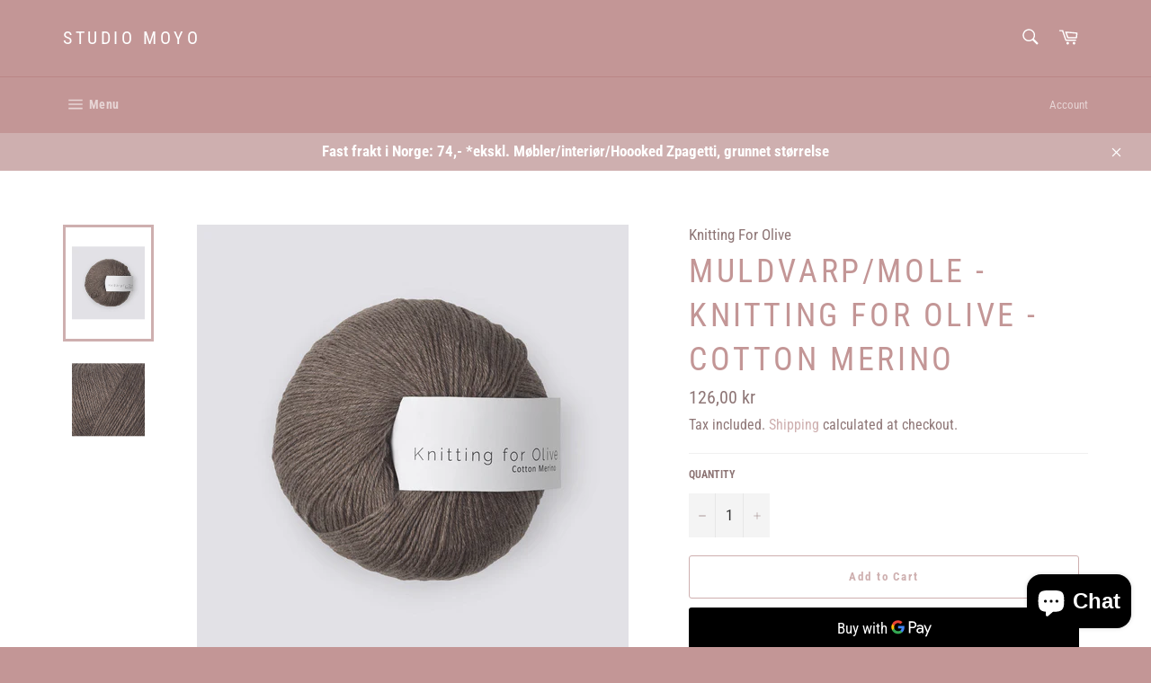

--- FILE ---
content_type: text/html; charset=utf-8
request_url: https://studiomoyo.no/en/products/muldvarp-mole-knitting-for-olive-cotton-merino
body_size: 42317
content:
<!doctype html>
<html class="no-js" lang="en">
<head>
	<!-- Added by AVADA SEO Suite -->
	


	<!-- /Added by AVADA SEO Suite -->

  <meta charset="utf-8">
  <meta http-equiv="X-UA-Compatible" content="IE=edge,chrome=1">
  <meta name="viewport" content="width=device-width,initial-scale=1">
  <meta name="theme-color" content="#c39696">

  
    <link rel="shortcut icon" href="//studiomoyo.no/cdn/shop/files/20210912_191124_0000_32x32.png?v=1631467040" type="image/png">
  

  <link rel="canonical" href="https://studiomoyo.no/en/products/muldvarp-mole-knitting-for-olive-cotton-merino">
  <title>
  Muldvarp/Mole - Knitting For Olive - Cotton Merino &ndash; Studio Moyo
  </title>

  
    <meta name="description" content=" Cotton Merino er en myk og lett ull-bomullsblanding, bestående av 70% bomull og 30% ull.  Ullen gjør garnet både mykt og elastisk, selv om størstedelen av garnet er bomullsfibre.  Garnet kan brukes hele året, og lager et perfekt hverdagsgarn.   PRODUKTINFORMATION Kvalitet: 70 % bomuld - 30 % merino, non-mulesed Pinnes">
  

  <!-- /snippets/social-meta-tags.liquid -->




<meta property="og:site_name" content="Studio Moyo">
<meta property="og:url" content="https://studiomoyo.no/en/products/muldvarp-mole-knitting-for-olive-cotton-merino">
<meta property="og:title" content="Muldvarp/Mole - Knitting For Olive - Cotton Merino">
<meta property="og:type" content="product">
<meta property="og:description" content=" Cotton Merino er en myk og lett ull-bomullsblanding, bestående av 70% bomull og 30% ull.  Ullen gjør garnet både mykt og elastisk, selv om størstedelen av garnet er bomullsfibre.  Garnet kan brukes hele året, og lager et perfekt hverdagsgarn.   PRODUKTINFORMATION Kvalitet: 70 % bomuld - 30 % merino, non-mulesed Pinnes">

  <meta property="og:price:amount" content="126,00">
  <meta property="og:price:currency" content="NOK">

<meta property="og:image" content="http://studiomoyo.no/cdn/shop/files/CottonMerino-Mole_1_x800_a37d1c1f-4550-4573-b357-b1698a9b30e4_1200x1200.jpg?v=1734048178"><meta property="og:image" content="http://studiomoyo.no/cdn/shop/files/CottonMerino-Mole_2_x800_3b817147-f8f1-437b-a927-0aedb43c637b_1200x1200.jpg?v=1734048178">
<meta property="og:image:secure_url" content="https://studiomoyo.no/cdn/shop/files/CottonMerino-Mole_1_x800_a37d1c1f-4550-4573-b357-b1698a9b30e4_1200x1200.jpg?v=1734048178"><meta property="og:image:secure_url" content="https://studiomoyo.no/cdn/shop/files/CottonMerino-Mole_2_x800_3b817147-f8f1-437b-a927-0aedb43c637b_1200x1200.jpg?v=1734048178">


<meta name="twitter:card" content="summary_large_image">
<meta name="twitter:title" content="Muldvarp/Mole - Knitting For Olive - Cotton Merino">
<meta name="twitter:description" content=" Cotton Merino er en myk og lett ull-bomullsblanding, bestående av 70% bomull og 30% ull.  Ullen gjør garnet både mykt og elastisk, selv om størstedelen av garnet er bomullsfibre.  Garnet kan brukes hele året, og lager et perfekt hverdagsgarn.   PRODUKTINFORMATION Kvalitet: 70 % bomuld - 30 % merino, non-mulesed Pinnes">


  <script>
    document.documentElement.className = document.documentElement.className.replace('no-js', 'js');
  </script>

  <link href="//studiomoyo.no/cdn/shop/t/5/assets/theme.scss.css?v=182879944924045918471759331726" rel="stylesheet" type="text/css" media="all" />

  <script>
    window.theme = window.theme || {};

    theme.strings = {
      stockAvailable: "1 available",
      addToCart: "Add to Cart",
      soldOut: "Sold Out",
      unavailable: "Unavailable",
      noStockAvailable: "The item could not be added to your cart because there are not enough in stock.",
      willNotShipUntil: "Will not ship until [date]",
      willBeInStockAfter: "Will be in stock after [date]",
      totalCartDiscount: "You're saving [savings]",
      addressError: "Error looking up that address",
      addressNoResults: "No results for that address",
      addressQueryLimit: "You have exceeded the Google API usage limit. Consider upgrading to a \u003ca href=\"https:\/\/developers.google.com\/maps\/premium\/usage-limits\"\u003ePremium Plan\u003c\/a\u003e.",
      authError: "There was a problem authenticating your Google Maps API Key.",
      slideNumber: "Slide [slide_number], current"
    };
  </script>

  <script src="//studiomoyo.no/cdn/shop/t/5/assets/lazysizes.min.js?v=56045284683979784691616673151" async="async"></script>

  

  <script src="//studiomoyo.no/cdn/shop/t/5/assets/vendor.js?v=59352919779726365461616673152" defer="defer"></script>

  
    <script>
      window.theme = window.theme || {};
      theme.moneyFormat = "{{amount_with_comma_separator}} kr";
    </script>
  

  <script src="//studiomoyo.no/cdn/shop/t/5/assets/theme.js?v=171366231195154451781616673151" defer="defer"></script>

  <script>window.performance && window.performance.mark && window.performance.mark('shopify.content_for_header.start');</script><meta name="google-site-verification" content="TpUJzxk-WNS5Hg_0SopRpXjeVH_4wZBwnIjDIoShZig">
<meta name="facebook-domain-verification" content="bh14ujdsxzdee5puzioi2i7x7bfjqz">
<meta name="facebook-domain-verification" content="klgf7lyo7mgvdsqp4uu6lmgji23r7e">
<meta name="google-site-verification" content="cfQQPEAY5D80wgBP4gQ7ZEdyZSS6Ct8ZnXqqlV9OQgk">
<meta name="facebook-domain-verification" content="1scnw56wp94p13bzdypmohhhj17s7t">
<meta name="google-site-verification" content="w02O1WPV96BRCuE3kzUErMdsRl68xG8qWeMGHGhLCVw">
<meta id="shopify-digital-wallet" name="shopify-digital-wallet" content="/55273586847/digital_wallets/dialog">
<link rel="alternate" hreflang="x-default" href="https://studiomoyo.no/products/muldvarp-mole-knitting-for-olive-cotton-merino">
<link rel="alternate" hreflang="da" href="https://studiomoyo.no/da/products/muldvarp-mole-knitting-for-olive-cotton-merino">
<link rel="alternate" hreflang="sv" href="https://studiomoyo.no/sv/products/muldvarp-mole-knitting-for-olive-cotton-merino">
<link rel="alternate" hreflang="en" href="https://studiomoyo.no/en/products/muldvarp-mole-knitting-for-olive-cotton-merino">
<link rel="alternate" hreflang="de" href="https://studiomoyo.no/de/products/muldvarp-mole-knitting-for-olive-cotton-merino">
<link rel="alternate" type="application/json+oembed" href="https://studiomoyo.no/en/products/muldvarp-mole-knitting-for-olive-cotton-merino.oembed">
<script async="async" src="/checkouts/internal/preloads.js?locale=en-NO"></script>
<script id="shopify-features" type="application/json">{"accessToken":"7f517cb758f603840ede1f19e5cf1bce","betas":["rich-media-storefront-analytics"],"domain":"studiomoyo.no","predictiveSearch":true,"shopId":55273586847,"locale":"en"}</script>
<script>var Shopify = Shopify || {};
Shopify.shop = "knitby-no.myshopify.com";
Shopify.locale = "en";
Shopify.currency = {"active":"NOK","rate":"1.0"};
Shopify.country = "NO";
Shopify.theme = {"name":"Venture","id":121148539039,"schema_name":"Venture","schema_version":"12.4.1","theme_store_id":775,"role":"main"};
Shopify.theme.handle = "null";
Shopify.theme.style = {"id":null,"handle":null};
Shopify.cdnHost = "studiomoyo.no/cdn";
Shopify.routes = Shopify.routes || {};
Shopify.routes.root = "/en/";</script>
<script type="module">!function(o){(o.Shopify=o.Shopify||{}).modules=!0}(window);</script>
<script>!function(o){function n(){var o=[];function n(){o.push(Array.prototype.slice.apply(arguments))}return n.q=o,n}var t=o.Shopify=o.Shopify||{};t.loadFeatures=n(),t.autoloadFeatures=n()}(window);</script>
<script id="shop-js-analytics" type="application/json">{"pageType":"product"}</script>
<script defer="defer" async type="module" src="//studiomoyo.no/cdn/shopifycloud/shop-js/modules/v2/client.init-shop-cart-sync_COMZFrEa.en.esm.js"></script>
<script defer="defer" async type="module" src="//studiomoyo.no/cdn/shopifycloud/shop-js/modules/v2/chunk.common_CdXrxk3f.esm.js"></script>
<script type="module">
  await import("//studiomoyo.no/cdn/shopifycloud/shop-js/modules/v2/client.init-shop-cart-sync_COMZFrEa.en.esm.js");
await import("//studiomoyo.no/cdn/shopifycloud/shop-js/modules/v2/chunk.common_CdXrxk3f.esm.js");

  window.Shopify.SignInWithShop?.initShopCartSync?.({"fedCMEnabled":true,"windoidEnabled":true});

</script>
<script>(function() {
  var isLoaded = false;
  function asyncLoad() {
    if (isLoaded) return;
    isLoaded = true;
    var urls = ["https:\/\/cdn.one.store\/javascript\/dist\/1.0\/jcr-widget.js?account_id=shopify:knitby-no.myshopify.com\u0026shop=knitby-no.myshopify.com","https:\/\/seo.apps.avada.io\/scripttag\/avada-seo-installed.js?shop=knitby-no.myshopify.com","https:\/\/cdn.shopify.com\/s\/files\/1\/0552\/7358\/6847\/t\/5\/assets\/pop_55273586847.js?v=1676062272\u0026shop=knitby-no.myshopify.com"];
    for (var i = 0; i < urls.length; i++) {
      var s = document.createElement('script');
      s.type = 'text/javascript';
      s.async = true;
      s.src = urls[i];
      var x = document.getElementsByTagName('script')[0];
      x.parentNode.insertBefore(s, x);
    }
  };
  if(window.attachEvent) {
    window.attachEvent('onload', asyncLoad);
  } else {
    window.addEventListener('load', asyncLoad, false);
  }
})();</script>
<script id="__st">var __st={"a":55273586847,"offset":3600,"reqid":"d4079333-a786-47d8-9c81-51dce7084faa-1763145206","pageurl":"studiomoyo.no\/en\/products\/muldvarp-mole-knitting-for-olive-cotton-merino","u":"c9e8f92f5bd1","p":"product","rtyp":"product","rid":6725039915167};</script>
<script>window.ShopifyPaypalV4VisibilityTracking = true;</script>
<script id="captcha-bootstrap">!function(){'use strict';const t='contact',e='account',n='new_comment',o=[[t,t],['blogs',n],['comments',n],[t,'customer']],c=[[e,'customer_login'],[e,'guest_login'],[e,'recover_customer_password'],[e,'create_customer']],r=t=>t.map((([t,e])=>`form[action*='/${t}']:not([data-nocaptcha='true']) input[name='form_type'][value='${e}']`)).join(','),a=t=>()=>t?[...document.querySelectorAll(t)].map((t=>t.form)):[];function s(){const t=[...o],e=r(t);return a(e)}const i='password',u='form_key',d=['recaptcha-v3-token','g-recaptcha-response','h-captcha-response',i],f=()=>{try{return window.sessionStorage}catch{return}},m='__shopify_v',_=t=>t.elements[u];function p(t,e,n=!1){try{const o=window.sessionStorage,c=JSON.parse(o.getItem(e)),{data:r}=function(t){const{data:e,action:n}=t;return t[m]||n?{data:e,action:n}:{data:t,action:n}}(c);for(const[e,n]of Object.entries(r))t.elements[e]&&(t.elements[e].value=n);n&&o.removeItem(e)}catch(o){console.error('form repopulation failed',{error:o})}}const l='form_type',E='cptcha';function T(t){t.dataset[E]=!0}const w=window,h=w.document,L='Shopify',v='ce_forms',y='captcha';let A=!1;((t,e)=>{const n=(g='f06e6c50-85a8-45c8-87d0-21a2b65856fe',I='https://cdn.shopify.com/shopifycloud/storefront-forms-hcaptcha/ce_storefront_forms_captcha_hcaptcha.v1.5.2.iife.js',D={infoText:'Protected by hCaptcha',privacyText:'Privacy',termsText:'Terms'},(t,e,n)=>{const o=w[L][v],c=o.bindForm;if(c)return c(t,g,e,D).then(n);var r;o.q.push([[t,g,e,D],n]),r=I,A||(h.body.append(Object.assign(h.createElement('script'),{id:'captcha-provider',async:!0,src:r})),A=!0)});var g,I,D;w[L]=w[L]||{},w[L][v]=w[L][v]||{},w[L][v].q=[],w[L][y]=w[L][y]||{},w[L][y].protect=function(t,e){n(t,void 0,e),T(t)},Object.freeze(w[L][y]),function(t,e,n,w,h,L){const[v,y,A,g]=function(t,e,n){const i=e?o:[],u=t?c:[],d=[...i,...u],f=r(d),m=r(i),_=r(d.filter((([t,e])=>n.includes(e))));return[a(f),a(m),a(_),s()]}(w,h,L),I=t=>{const e=t.target;return e instanceof HTMLFormElement?e:e&&e.form},D=t=>v().includes(t);t.addEventListener('submit',(t=>{const e=I(t);if(!e)return;const n=D(e)&&!e.dataset.hcaptchaBound&&!e.dataset.recaptchaBound,o=_(e),c=g().includes(e)&&(!o||!o.value);(n||c)&&t.preventDefault(),c&&!n&&(function(t){try{if(!f())return;!function(t){const e=f();if(!e)return;const n=_(t);if(!n)return;const o=n.value;o&&e.removeItem(o)}(t);const e=Array.from(Array(32),(()=>Math.random().toString(36)[2])).join('');!function(t,e){_(t)||t.append(Object.assign(document.createElement('input'),{type:'hidden',name:u})),t.elements[u].value=e}(t,e),function(t,e){const n=f();if(!n)return;const o=[...t.querySelectorAll(`input[type='${i}']`)].map((({name:t})=>t)),c=[...d,...o],r={};for(const[a,s]of new FormData(t).entries())c.includes(a)||(r[a]=s);n.setItem(e,JSON.stringify({[m]:1,action:t.action,data:r}))}(t,e)}catch(e){console.error('failed to persist form',e)}}(e),e.submit())}));const S=(t,e)=>{t&&!t.dataset[E]&&(n(t,e.some((e=>e===t))),T(t))};for(const o of['focusin','change'])t.addEventListener(o,(t=>{const e=I(t);D(e)&&S(e,y())}));const B=e.get('form_key'),M=e.get(l),P=B&&M;t.addEventListener('DOMContentLoaded',(()=>{const t=y();if(P)for(const e of t)e.elements[l].value===M&&p(e,B);[...new Set([...A(),...v().filter((t=>'true'===t.dataset.shopifyCaptcha))])].forEach((e=>S(e,t)))}))}(h,new URLSearchParams(w.location.search),n,t,e,['guest_login'])})(!0,!0)}();</script>
<script integrity="sha256-52AcMU7V7pcBOXWImdc/TAGTFKeNjmkeM1Pvks/DTgc=" data-source-attribution="shopify.loadfeatures" defer="defer" src="//studiomoyo.no/cdn/shopifycloud/storefront/assets/storefront/load_feature-81c60534.js" crossorigin="anonymous"></script>
<script data-source-attribution="shopify.dynamic_checkout.dynamic.init">var Shopify=Shopify||{};Shopify.PaymentButton=Shopify.PaymentButton||{isStorefrontPortableWallets:!0,init:function(){window.Shopify.PaymentButton.init=function(){};var t=document.createElement("script");t.src="https://studiomoyo.no/cdn/shopifycloud/portable-wallets/latest/portable-wallets.en.js",t.type="module",document.head.appendChild(t)}};
</script>
<script data-source-attribution="shopify.dynamic_checkout.buyer_consent">
  function portableWalletsHideBuyerConsent(e){var t=document.getElementById("shopify-buyer-consent"),n=document.getElementById("shopify-subscription-policy-button");t&&n&&(t.classList.add("hidden"),t.setAttribute("aria-hidden","true"),n.removeEventListener("click",e))}function portableWalletsShowBuyerConsent(e){var t=document.getElementById("shopify-buyer-consent"),n=document.getElementById("shopify-subscription-policy-button");t&&n&&(t.classList.remove("hidden"),t.removeAttribute("aria-hidden"),n.addEventListener("click",e))}window.Shopify?.PaymentButton&&(window.Shopify.PaymentButton.hideBuyerConsent=portableWalletsHideBuyerConsent,window.Shopify.PaymentButton.showBuyerConsent=portableWalletsShowBuyerConsent);
</script>
<script>
  function portableWalletsCleanup(e){e&&e.src&&console.error("Failed to load portable wallets script "+e.src);var t=document.querySelectorAll("shopify-accelerated-checkout .shopify-payment-button__skeleton, shopify-accelerated-checkout-cart .wallet-cart-button__skeleton"),e=document.getElementById("shopify-buyer-consent");for(let e=0;e<t.length;e++)t[e].remove();e&&e.remove()}function portableWalletsNotLoadedAsModule(e){e instanceof ErrorEvent&&"string"==typeof e.message&&e.message.includes("import.meta")&&"string"==typeof e.filename&&e.filename.includes("portable-wallets")&&(window.removeEventListener("error",portableWalletsNotLoadedAsModule),window.Shopify.PaymentButton.failedToLoad=e,"loading"===document.readyState?document.addEventListener("DOMContentLoaded",window.Shopify.PaymentButton.init):window.Shopify.PaymentButton.init())}window.addEventListener("error",portableWalletsNotLoadedAsModule);
</script>

<script type="module" src="https://studiomoyo.no/cdn/shopifycloud/portable-wallets/latest/portable-wallets.en.js" onError="portableWalletsCleanup(this)" crossorigin="anonymous"></script>
<script nomodule>
  document.addEventListener("DOMContentLoaded", portableWalletsCleanup);
</script>

<script id='scb4127' type='text/javascript' async='' src='https://studiomoyo.no/cdn/shopifycloud/privacy-banner/storefront-banner.js'></script><link id="shopify-accelerated-checkout-styles" rel="stylesheet" media="screen" href="https://studiomoyo.no/cdn/shopifycloud/portable-wallets/latest/accelerated-checkout-backwards-compat.css" crossorigin="anonymous">
<style id="shopify-accelerated-checkout-cart">
        #shopify-buyer-consent {
  margin-top: 1em;
  display: inline-block;
  width: 100%;
}

#shopify-buyer-consent.hidden {
  display: none;
}

#shopify-subscription-policy-button {
  background: none;
  border: none;
  padding: 0;
  text-decoration: underline;
  font-size: inherit;
  cursor: pointer;
}

#shopify-subscription-policy-button::before {
  box-shadow: none;
}

      </style>

<script>window.performance && window.performance.mark && window.performance.mark('shopify.content_for_header.end');</script>

<script src="https://cdn.shopify.com/extensions/1aff304a-11ec-47a0-aee1-7f4ae56792d4/tydal-popups-email-pop-ups-4/assets/pop-app-embed.js" type="text/javascript" defer="defer"></script>
<script src="https://cdn.shopify.com/extensions/7bc9bb47-adfa-4267-963e-cadee5096caf/inbox-1252/assets/inbox-chat-loader.js" type="text/javascript" defer="defer"></script>
<link href="https://monorail-edge.shopifysvc.com" rel="dns-prefetch">
<script>(function(){if ("sendBeacon" in navigator && "performance" in window) {try {var session_token_from_headers = performance.getEntriesByType('navigation')[0].serverTiming.find(x => x.name == '_s').description;} catch {var session_token_from_headers = undefined;}var session_cookie_matches = document.cookie.match(/_shopify_s=([^;]*)/);var session_token_from_cookie = session_cookie_matches && session_cookie_matches.length === 2 ? session_cookie_matches[1] : "";var session_token = session_token_from_headers || session_token_from_cookie || "";function handle_abandonment_event(e) {var entries = performance.getEntries().filter(function(entry) {return /monorail-edge.shopifysvc.com/.test(entry.name);});if (!window.abandonment_tracked && entries.length === 0) {window.abandonment_tracked = true;var currentMs = Date.now();var navigation_start = performance.timing.navigationStart;var payload = {shop_id: 55273586847,url: window.location.href,navigation_start,duration: currentMs - navigation_start,session_token,page_type: "product"};window.navigator.sendBeacon("https://monorail-edge.shopifysvc.com/v1/produce", JSON.stringify({schema_id: "online_store_buyer_site_abandonment/1.1",payload: payload,metadata: {event_created_at_ms: currentMs,event_sent_at_ms: currentMs}}));}}window.addEventListener('pagehide', handle_abandonment_event);}}());</script>
<script id="web-pixels-manager-setup">(function e(e,d,r,n,o){if(void 0===o&&(o={}),!Boolean(null===(a=null===(i=window.Shopify)||void 0===i?void 0:i.analytics)||void 0===a?void 0:a.replayQueue)){var i,a;window.Shopify=window.Shopify||{};var t=window.Shopify;t.analytics=t.analytics||{};var s=t.analytics;s.replayQueue=[],s.publish=function(e,d,r){return s.replayQueue.push([e,d,r]),!0};try{self.performance.mark("wpm:start")}catch(e){}var l=function(){var e={modern:/Edge?\/(1{2}[4-9]|1[2-9]\d|[2-9]\d{2}|\d{4,})\.\d+(\.\d+|)|Firefox\/(1{2}[4-9]|1[2-9]\d|[2-9]\d{2}|\d{4,})\.\d+(\.\d+|)|Chrom(ium|e)\/(9{2}|\d{3,})\.\d+(\.\d+|)|(Maci|X1{2}).+ Version\/(15\.\d+|(1[6-9]|[2-9]\d|\d{3,})\.\d+)([,.]\d+|)( \(\w+\)|)( Mobile\/\w+|) Safari\/|Chrome.+OPR\/(9{2}|\d{3,})\.\d+\.\d+|(CPU[ +]OS|iPhone[ +]OS|CPU[ +]iPhone|CPU IPhone OS|CPU iPad OS)[ +]+(15[._]\d+|(1[6-9]|[2-9]\d|\d{3,})[._]\d+)([._]\d+|)|Android:?[ /-](13[3-9]|1[4-9]\d|[2-9]\d{2}|\d{4,})(\.\d+|)(\.\d+|)|Android.+Firefox\/(13[5-9]|1[4-9]\d|[2-9]\d{2}|\d{4,})\.\d+(\.\d+|)|Android.+Chrom(ium|e)\/(13[3-9]|1[4-9]\d|[2-9]\d{2}|\d{4,})\.\d+(\.\d+|)|SamsungBrowser\/([2-9]\d|\d{3,})\.\d+/,legacy:/Edge?\/(1[6-9]|[2-9]\d|\d{3,})\.\d+(\.\d+|)|Firefox\/(5[4-9]|[6-9]\d|\d{3,})\.\d+(\.\d+|)|Chrom(ium|e)\/(5[1-9]|[6-9]\d|\d{3,})\.\d+(\.\d+|)([\d.]+$|.*Safari\/(?![\d.]+ Edge\/[\d.]+$))|(Maci|X1{2}).+ Version\/(10\.\d+|(1[1-9]|[2-9]\d|\d{3,})\.\d+)([,.]\d+|)( \(\w+\)|)( Mobile\/\w+|) Safari\/|Chrome.+OPR\/(3[89]|[4-9]\d|\d{3,})\.\d+\.\d+|(CPU[ +]OS|iPhone[ +]OS|CPU[ +]iPhone|CPU IPhone OS|CPU iPad OS)[ +]+(10[._]\d+|(1[1-9]|[2-9]\d|\d{3,})[._]\d+)([._]\d+|)|Android:?[ /-](13[3-9]|1[4-9]\d|[2-9]\d{2}|\d{4,})(\.\d+|)(\.\d+|)|Mobile Safari.+OPR\/([89]\d|\d{3,})\.\d+\.\d+|Android.+Firefox\/(13[5-9]|1[4-9]\d|[2-9]\d{2}|\d{4,})\.\d+(\.\d+|)|Android.+Chrom(ium|e)\/(13[3-9]|1[4-9]\d|[2-9]\d{2}|\d{4,})\.\d+(\.\d+|)|Android.+(UC? ?Browser|UCWEB|U3)[ /]?(15\.([5-9]|\d{2,})|(1[6-9]|[2-9]\d|\d{3,})\.\d+)\.\d+|SamsungBrowser\/(5\.\d+|([6-9]|\d{2,})\.\d+)|Android.+MQ{2}Browser\/(14(\.(9|\d{2,})|)|(1[5-9]|[2-9]\d|\d{3,})(\.\d+|))(\.\d+|)|K[Aa][Ii]OS\/(3\.\d+|([4-9]|\d{2,})\.\d+)(\.\d+|)/},d=e.modern,r=e.legacy,n=navigator.userAgent;return n.match(d)?"modern":n.match(r)?"legacy":"unknown"}(),u="modern"===l?"modern":"legacy",c=(null!=n?n:{modern:"",legacy:""})[u],f=function(e){return[e.baseUrl,"/wpm","/b",e.hashVersion,"modern"===e.buildTarget?"m":"l",".js"].join("")}({baseUrl:d,hashVersion:r,buildTarget:u}),m=function(e){var d=e.version,r=e.bundleTarget,n=e.surface,o=e.pageUrl,i=e.monorailEndpoint;return{emit:function(e){var a=e.status,t=e.errorMsg,s=(new Date).getTime(),l=JSON.stringify({metadata:{event_sent_at_ms:s},events:[{schema_id:"web_pixels_manager_load/3.1",payload:{version:d,bundle_target:r,page_url:o,status:a,surface:n,error_msg:t},metadata:{event_created_at_ms:s}}]});if(!i)return console&&console.warn&&console.warn("[Web Pixels Manager] No Monorail endpoint provided, skipping logging."),!1;try{return self.navigator.sendBeacon.bind(self.navigator)(i,l)}catch(e){}var u=new XMLHttpRequest;try{return u.open("POST",i,!0),u.setRequestHeader("Content-Type","text/plain"),u.send(l),!0}catch(e){return console&&console.warn&&console.warn("[Web Pixels Manager] Got an unhandled error while logging to Monorail."),!1}}}}({version:r,bundleTarget:l,surface:e.surface,pageUrl:self.location.href,monorailEndpoint:e.monorailEndpoint});try{o.browserTarget=l,function(e){var d=e.src,r=e.async,n=void 0===r||r,o=e.onload,i=e.onerror,a=e.sri,t=e.scriptDataAttributes,s=void 0===t?{}:t,l=document.createElement("script"),u=document.querySelector("head"),c=document.querySelector("body");if(l.async=n,l.src=d,a&&(l.integrity=a,l.crossOrigin="anonymous"),s)for(var f in s)if(Object.prototype.hasOwnProperty.call(s,f))try{l.dataset[f]=s[f]}catch(e){}if(o&&l.addEventListener("load",o),i&&l.addEventListener("error",i),u)u.appendChild(l);else{if(!c)throw new Error("Did not find a head or body element to append the script");c.appendChild(l)}}({src:f,async:!0,onload:function(){if(!function(){var e,d;return Boolean(null===(d=null===(e=window.Shopify)||void 0===e?void 0:e.analytics)||void 0===d?void 0:d.initialized)}()){var d=window.webPixelsManager.init(e)||void 0;if(d){var r=window.Shopify.analytics;r.replayQueue.forEach((function(e){var r=e[0],n=e[1],o=e[2];d.publishCustomEvent(r,n,o)})),r.replayQueue=[],r.publish=d.publishCustomEvent,r.visitor=d.visitor,r.initialized=!0}}},onerror:function(){return m.emit({status:"failed",errorMsg:"".concat(f," has failed to load")})},sri:function(e){var d=/^sha384-[A-Za-z0-9+/=]+$/;return"string"==typeof e&&d.test(e)}(c)?c:"",scriptDataAttributes:o}),m.emit({status:"loading"})}catch(e){m.emit({status:"failed",errorMsg:(null==e?void 0:e.message)||"Unknown error"})}}})({shopId: 55273586847,storefrontBaseUrl: "https://studiomoyo.no",extensionsBaseUrl: "https://extensions.shopifycdn.com/cdn/shopifycloud/web-pixels-manager",monorailEndpoint: "https://monorail-edge.shopifysvc.com/unstable/produce_batch",surface: "storefront-renderer",enabledBetaFlags: ["2dca8a86"],webPixelsConfigList: [{"id":"461373599","configuration":"{\"config\":\"{\\\"pixel_id\\\":\\\"AW-10965450313\\\",\\\"target_country\\\":\\\"NO\\\",\\\"gtag_events\\\":[{\\\"type\\\":\\\"search\\\",\\\"action_label\\\":\\\"AW-10965450313\\\/g6LXCMHNptMDEMn83ewo\\\"},{\\\"type\\\":\\\"begin_checkout\\\",\\\"action_label\\\":\\\"AW-10965450313\\\/CtNRCL7NptMDEMn83ewo\\\"},{\\\"type\\\":\\\"view_item\\\",\\\"action_label\\\":[\\\"AW-10965450313\\\/7L-QCLjNptMDEMn83ewo\\\",\\\"MC-4BSQ60VHC6\\\"]},{\\\"type\\\":\\\"purchase\\\",\\\"action_label\\\":[\\\"AW-10965450313\\\/vtljCLXNptMDEMn83ewo\\\",\\\"MC-4BSQ60VHC6\\\"]},{\\\"type\\\":\\\"page_view\\\",\\\"action_label\\\":[\\\"AW-10965450313\\\/YHRJCLLNptMDEMn83ewo\\\",\\\"MC-4BSQ60VHC6\\\"]},{\\\"type\\\":\\\"add_payment_info\\\",\\\"action_label\\\":\\\"AW-10965450313\\\/rrnNCMTNptMDEMn83ewo\\\"},{\\\"type\\\":\\\"add_to_cart\\\",\\\"action_label\\\":\\\"AW-10965450313\\\/dpf_CLvNptMDEMn83ewo\\\"}],\\\"enable_monitoring_mode\\\":false}\"}","eventPayloadVersion":"v1","runtimeContext":"OPEN","scriptVersion":"b2a88bafab3e21179ed38636efcd8a93","type":"APP","apiClientId":1780363,"privacyPurposes":[],"dataSharingAdjustments":{"protectedCustomerApprovalScopes":["read_customer_address","read_customer_email","read_customer_name","read_customer_personal_data","read_customer_phone"]}},{"id":"134054047","configuration":"{\"pixel_id\":\"827723781448785\",\"pixel_type\":\"facebook_pixel\",\"metaapp_system_user_token\":\"-\"}","eventPayloadVersion":"v1","runtimeContext":"OPEN","scriptVersion":"ca16bc87fe92b6042fbaa3acc2fbdaa6","type":"APP","apiClientId":2329312,"privacyPurposes":["ANALYTICS","MARKETING","SALE_OF_DATA"],"dataSharingAdjustments":{"protectedCustomerApprovalScopes":["read_customer_address","read_customer_email","read_customer_name","read_customer_personal_data","read_customer_phone"]}},{"id":"shopify-app-pixel","configuration":"{}","eventPayloadVersion":"v1","runtimeContext":"STRICT","scriptVersion":"0450","apiClientId":"shopify-pixel","type":"APP","privacyPurposes":["ANALYTICS","MARKETING"]},{"id":"shopify-custom-pixel","eventPayloadVersion":"v1","runtimeContext":"LAX","scriptVersion":"0450","apiClientId":"shopify-pixel","type":"CUSTOM","privacyPurposes":["ANALYTICS","MARKETING"]}],isMerchantRequest: false,initData: {"shop":{"name":"Studio Moyo","paymentSettings":{"currencyCode":"NOK"},"myshopifyDomain":"knitby-no.myshopify.com","countryCode":"NO","storefrontUrl":"https:\/\/studiomoyo.no\/en"},"customer":null,"cart":null,"checkout":null,"productVariants":[{"price":{"amount":126.0,"currencyCode":"NOK"},"product":{"title":"Muldvarp\/Mole - Knitting For Olive - Cotton Merino","vendor":"Knitting For Olive","id":"6725039915167","untranslatedTitle":"Muldvarp\/Mole - Knitting For Olive - Cotton Merino","url":"\/en\/products\/muldvarp-mole-knitting-for-olive-cotton-merino","type":"Knitting For Olive Cotton Merino"},"id":"39858471633055","image":{"src":"\/\/studiomoyo.no\/cdn\/shop\/files\/CottonMerino-Mole_1_x800_a37d1c1f-4550-4573-b357-b1698a9b30e4.jpg?v=1734048178"},"sku":"KFO-COM-MULDVARP","title":"Default Title","untranslatedTitle":"Default Title"}],"purchasingCompany":null},},"https://studiomoyo.no/cdn","ae1676cfwd2530674p4253c800m34e853cb",{"modern":"","legacy":""},{"shopId":"55273586847","storefrontBaseUrl":"https:\/\/studiomoyo.no","extensionBaseUrl":"https:\/\/extensions.shopifycdn.com\/cdn\/shopifycloud\/web-pixels-manager","surface":"storefront-renderer","enabledBetaFlags":"[\"2dca8a86\"]","isMerchantRequest":"false","hashVersion":"ae1676cfwd2530674p4253c800m34e853cb","publish":"custom","events":"[[\"page_viewed\",{}],[\"product_viewed\",{\"productVariant\":{\"price\":{\"amount\":126.0,\"currencyCode\":\"NOK\"},\"product\":{\"title\":\"Muldvarp\/Mole - Knitting For Olive - Cotton Merino\",\"vendor\":\"Knitting For Olive\",\"id\":\"6725039915167\",\"untranslatedTitle\":\"Muldvarp\/Mole - Knitting For Olive - Cotton Merino\",\"url\":\"\/en\/products\/muldvarp-mole-knitting-for-olive-cotton-merino\",\"type\":\"Knitting For Olive Cotton Merino\"},\"id\":\"39858471633055\",\"image\":{\"src\":\"\/\/studiomoyo.no\/cdn\/shop\/files\/CottonMerino-Mole_1_x800_a37d1c1f-4550-4573-b357-b1698a9b30e4.jpg?v=1734048178\"},\"sku\":\"KFO-COM-MULDVARP\",\"title\":\"Default Title\",\"untranslatedTitle\":\"Default Title\"}}]]"});</script><script>
  window.ShopifyAnalytics = window.ShopifyAnalytics || {};
  window.ShopifyAnalytics.meta = window.ShopifyAnalytics.meta || {};
  window.ShopifyAnalytics.meta.currency = 'NOK';
  var meta = {"product":{"id":6725039915167,"gid":"gid:\/\/shopify\/Product\/6725039915167","vendor":"Knitting For Olive","type":"Knitting For Olive Cotton Merino","variants":[{"id":39858471633055,"price":12600,"name":"Muldvarp\/Mole - Knitting For Olive - Cotton Merino","public_title":null,"sku":"KFO-COM-MULDVARP"}],"remote":false},"page":{"pageType":"product","resourceType":"product","resourceId":6725039915167}};
  for (var attr in meta) {
    window.ShopifyAnalytics.meta[attr] = meta[attr];
  }
</script>
<script class="analytics">
  (function () {
    var customDocumentWrite = function(content) {
      var jquery = null;

      if (window.jQuery) {
        jquery = window.jQuery;
      } else if (window.Checkout && window.Checkout.$) {
        jquery = window.Checkout.$;
      }

      if (jquery) {
        jquery('body').append(content);
      }
    };

    var hasLoggedConversion = function(token) {
      if (token) {
        return document.cookie.indexOf('loggedConversion=' + token) !== -1;
      }
      return false;
    }

    var setCookieIfConversion = function(token) {
      if (token) {
        var twoMonthsFromNow = new Date(Date.now());
        twoMonthsFromNow.setMonth(twoMonthsFromNow.getMonth() + 2);

        document.cookie = 'loggedConversion=' + token + '; expires=' + twoMonthsFromNow;
      }
    }

    var trekkie = window.ShopifyAnalytics.lib = window.trekkie = window.trekkie || [];
    if (trekkie.integrations) {
      return;
    }
    trekkie.methods = [
      'identify',
      'page',
      'ready',
      'track',
      'trackForm',
      'trackLink'
    ];
    trekkie.factory = function(method) {
      return function() {
        var args = Array.prototype.slice.call(arguments);
        args.unshift(method);
        trekkie.push(args);
        return trekkie;
      };
    };
    for (var i = 0; i < trekkie.methods.length; i++) {
      var key = trekkie.methods[i];
      trekkie[key] = trekkie.factory(key);
    }
    trekkie.load = function(config) {
      trekkie.config = config || {};
      trekkie.config.initialDocumentCookie = document.cookie;
      var first = document.getElementsByTagName('script')[0];
      var script = document.createElement('script');
      script.type = 'text/javascript';
      script.onerror = function(e) {
        var scriptFallback = document.createElement('script');
        scriptFallback.type = 'text/javascript';
        scriptFallback.onerror = function(error) {
                var Monorail = {
      produce: function produce(monorailDomain, schemaId, payload) {
        var currentMs = new Date().getTime();
        var event = {
          schema_id: schemaId,
          payload: payload,
          metadata: {
            event_created_at_ms: currentMs,
            event_sent_at_ms: currentMs
          }
        };
        return Monorail.sendRequest("https://" + monorailDomain + "/v1/produce", JSON.stringify(event));
      },
      sendRequest: function sendRequest(endpointUrl, payload) {
        // Try the sendBeacon API
        if (window && window.navigator && typeof window.navigator.sendBeacon === 'function' && typeof window.Blob === 'function' && !Monorail.isIos12()) {
          var blobData = new window.Blob([payload], {
            type: 'text/plain'
          });

          if (window.navigator.sendBeacon(endpointUrl, blobData)) {
            return true;
          } // sendBeacon was not successful

        } // XHR beacon

        var xhr = new XMLHttpRequest();

        try {
          xhr.open('POST', endpointUrl);
          xhr.setRequestHeader('Content-Type', 'text/plain');
          xhr.send(payload);
        } catch (e) {
          console.log(e);
        }

        return false;
      },
      isIos12: function isIos12() {
        return window.navigator.userAgent.lastIndexOf('iPhone; CPU iPhone OS 12_') !== -1 || window.navigator.userAgent.lastIndexOf('iPad; CPU OS 12_') !== -1;
      }
    };
    Monorail.produce('monorail-edge.shopifysvc.com',
      'trekkie_storefront_load_errors/1.1',
      {shop_id: 55273586847,
      theme_id: 121148539039,
      app_name: "storefront",
      context_url: window.location.href,
      source_url: "//studiomoyo.no/cdn/s/trekkie.storefront.308893168db1679b4a9f8a086857af995740364f.min.js"});

        };
        scriptFallback.async = true;
        scriptFallback.src = '//studiomoyo.no/cdn/s/trekkie.storefront.308893168db1679b4a9f8a086857af995740364f.min.js';
        first.parentNode.insertBefore(scriptFallback, first);
      };
      script.async = true;
      script.src = '//studiomoyo.no/cdn/s/trekkie.storefront.308893168db1679b4a9f8a086857af995740364f.min.js';
      first.parentNode.insertBefore(script, first);
    };
    trekkie.load(
      {"Trekkie":{"appName":"storefront","development":false,"defaultAttributes":{"shopId":55273586847,"isMerchantRequest":null,"themeId":121148539039,"themeCityHash":"604951736747627231","contentLanguage":"en","currency":"NOK","eventMetadataId":"3530906a-2a0e-4d35-8925-afae9fb0b5ec"},"isServerSideCookieWritingEnabled":true,"monorailRegion":"shop_domain","enabledBetaFlags":["f0df213a"]},"Session Attribution":{},"S2S":{"facebookCapiEnabled":true,"source":"trekkie-storefront-renderer","apiClientId":580111}}
    );

    var loaded = false;
    trekkie.ready(function() {
      if (loaded) return;
      loaded = true;

      window.ShopifyAnalytics.lib = window.trekkie;

      var originalDocumentWrite = document.write;
      document.write = customDocumentWrite;
      try { window.ShopifyAnalytics.merchantGoogleAnalytics.call(this); } catch(error) {};
      document.write = originalDocumentWrite;

      window.ShopifyAnalytics.lib.page(null,{"pageType":"product","resourceType":"product","resourceId":6725039915167,"shopifyEmitted":true});

      var match = window.location.pathname.match(/checkouts\/(.+)\/(thank_you|post_purchase)/)
      var token = match? match[1]: undefined;
      if (!hasLoggedConversion(token)) {
        setCookieIfConversion(token);
        window.ShopifyAnalytics.lib.track("Viewed Product",{"currency":"NOK","variantId":39858471633055,"productId":6725039915167,"productGid":"gid:\/\/shopify\/Product\/6725039915167","name":"Muldvarp\/Mole - Knitting For Olive - Cotton Merino","price":"126.00","sku":"KFO-COM-MULDVARP","brand":"Knitting For Olive","variant":null,"category":"Knitting For Olive Cotton Merino","nonInteraction":true,"remote":false},undefined,undefined,{"shopifyEmitted":true});
      window.ShopifyAnalytics.lib.track("monorail:\/\/trekkie_storefront_viewed_product\/1.1",{"currency":"NOK","variantId":39858471633055,"productId":6725039915167,"productGid":"gid:\/\/shopify\/Product\/6725039915167","name":"Muldvarp\/Mole - Knitting For Olive - Cotton Merino","price":"126.00","sku":"KFO-COM-MULDVARP","brand":"Knitting For Olive","variant":null,"category":"Knitting For Olive Cotton Merino","nonInteraction":true,"remote":false,"referer":"https:\/\/studiomoyo.no\/en\/products\/muldvarp-mole-knitting-for-olive-cotton-merino"});
      }
    });


        var eventsListenerScript = document.createElement('script');
        eventsListenerScript.async = true;
        eventsListenerScript.src = "//studiomoyo.no/cdn/shopifycloud/storefront/assets/shop_events_listener-3da45d37.js";
        document.getElementsByTagName('head')[0].appendChild(eventsListenerScript);

})();</script>
  <script>
  if (!window.ga || (window.ga && typeof window.ga !== 'function')) {
    window.ga = function ga() {
      (window.ga.q = window.ga.q || []).push(arguments);
      if (window.Shopify && window.Shopify.analytics && typeof window.Shopify.analytics.publish === 'function') {
        window.Shopify.analytics.publish("ga_stub_called", {}, {sendTo: "google_osp_migration"});
      }
      console.error("Shopify's Google Analytics stub called with:", Array.from(arguments), "\nSee https://help.shopify.com/manual/promoting-marketing/pixels/pixel-migration#google for more information.");
    };
    if (window.Shopify && window.Shopify.analytics && typeof window.Shopify.analytics.publish === 'function') {
      window.Shopify.analytics.publish("ga_stub_initialized", {}, {sendTo: "google_osp_migration"});
    }
  }
</script>
<script
  defer
  src="https://studiomoyo.no/cdn/shopifycloud/perf-kit/shopify-perf-kit-2.1.2.min.js"
  data-application="storefront-renderer"
  data-shop-id="55273586847"
  data-render-region="gcp-us-east1"
  data-page-type="product"
  data-theme-instance-id="121148539039"
  data-theme-name="Venture"
  data-theme-version="12.4.1"
  data-monorail-region="shop_domain"
  data-resource-timing-sampling-rate="10"
  data-shs="true"
  data-shs-beacon="true"
  data-shs-export-with-fetch="true"
  data-shs-logs-sample-rate="1"
></script>
</head>

<body class="template-product" >

  <a class="in-page-link visually-hidden skip-link" href="#MainContent">
    Skip to content
  </a>

  <div id="shopify-section-header" class="shopify-section"><style>
.site-header__logo img {
  max-width: 1020px;
}
</style>

<div id="NavDrawer" class="drawer drawer--left">
  <div class="drawer__inner">
    <form action="/en/search" method="get" class="drawer__search" role="search">
      <input type="search" name="q" placeholder="Search" aria-label="Search" class="drawer__search-input">

      <button type="submit" class="text-link drawer__search-submit">
        <svg aria-hidden="true" focusable="false" role="presentation" class="icon icon-search" viewBox="0 0 32 32"><path fill="#444" d="M21.839 18.771a10.012 10.012 0 0 0 1.57-5.39c0-5.548-4.493-10.048-10.034-10.048-5.548 0-10.041 4.499-10.041 10.048s4.493 10.048 10.034 10.048c2.012 0 3.886-.594 5.456-1.61l.455-.317 7.165 7.165 2.223-2.263-7.158-7.165.33-.468zM18.995 7.767c1.498 1.498 2.322 3.49 2.322 5.608s-.825 4.11-2.322 5.608c-1.498 1.498-3.49 2.322-5.608 2.322s-4.11-.825-5.608-2.322c-1.498-1.498-2.322-3.49-2.322-5.608s.825-4.11 2.322-5.608c1.498-1.498 3.49-2.322 5.608-2.322s4.11.825 5.608 2.322z"/></svg>
        <span class="icon__fallback-text">Search</span>
      </button>
    </form>
    <ul class="drawer__nav">
      
        

        
          <li class="drawer__nav-item">
            <a href="/en"
              class="drawer__nav-link drawer__nav-link--top-level"
              
            >
              Home
            </a>
          </li>
        
      
        

        
          <li class="drawer__nav-item">
            <div class="drawer__nav-has-sublist">
              <a href="/en/collections/sandnes-garn-merino"
                class="drawer__nav-link drawer__nav-link--top-level drawer__nav-link--split"
                id="DrawerLabel-garn"
                
              >
                Garn 
              </a>
              <button type="button" aria-controls="DrawerLinklist-garn" class="text-link drawer__nav-toggle-btn drawer__meganav-toggle" aria-label="Garn  Menu" aria-expanded="false">
                <span class="drawer__nav-toggle--open">
                  <svg aria-hidden="true" focusable="false" role="presentation" class="icon icon-plus" viewBox="0 0 22 21"><path d="M12 11.5h9.5v-2H12V0h-2v9.5H.5v2H10V21h2v-9.5z" fill="#000" fill-rule="evenodd"/></svg>
                </span>
                <span class="drawer__nav-toggle--close">
                  <svg aria-hidden="true" focusable="false" role="presentation" class="icon icon--wide icon-minus" viewBox="0 0 22 3"><path fill="#000" d="M21.5.5v2H.5v-2z" fill-rule="evenodd"/></svg>
                </span>
              </button>
            </div>

            <div class="meganav meganav--drawer" id="DrawerLinklist-garn" aria-labelledby="DrawerLabel-garn" role="navigation">
              <ul class="meganav__nav">
                <div class="grid grid--no-gutters meganav__scroller meganav__scroller--has-list">
  <div class="grid__item meganav__list">
    
      <li class="drawer__nav-item">
        
          

          <div class="drawer__nav-has-sublist">
            <a href="/en/collections/studiomoyo" 
              class="meganav__link drawer__nav-link drawer__nav-link--split" 
              id="DrawerLabel-studiomoyo"
              
            >
              StudioMoyo
            </a>
            <button type="button" aria-controls="DrawerLinklist-studiomoyo" class="text-link drawer__nav-toggle-btn drawer__nav-toggle-btn--small drawer__meganav-toggle" aria-label="Garn  Menu" aria-expanded="false">
              <span class="drawer__nav-toggle--open">
                <svg aria-hidden="true" focusable="false" role="presentation" class="icon icon-plus" viewBox="0 0 22 21"><path d="M12 11.5h9.5v-2H12V0h-2v9.5H.5v2H10V21h2v-9.5z" fill="#000" fill-rule="evenodd"/></svg>
              </span>
              <span class="drawer__nav-toggle--close">
                <svg aria-hidden="true" focusable="false" role="presentation" class="icon icon--wide icon-minus" viewBox="0 0 22 3"><path fill="#000" d="M21.5.5v2H.5v-2z" fill-rule="evenodd"/></svg>
              </span>
            </button>
          </div>

          <div class="meganav meganav--drawer" id="DrawerLinklist-studiomoyo" aria-labelledby="DrawerLabel-studiomoyo" role="navigation">
            <ul class="meganav__nav meganav__nav--third-level">
              
                <li>
                  <a href="/en/collections/studiomoyo-fat-mohair" class="meganav__link">
                    StudioMoyo - Håndfarget Fat Mohair
                  </a>
                </li>
              
                <li>
                  <a href="/en/collections/studiomoyo-tynn-silk-mohair" class="meganav__link">
                    StudioMoyo - Håndfarget Silk Mohair 
                  </a>
                </li>
              
                <li>
                  <a href="/en/collections/studiomoyo-effekt-trad-glitter" class="meganav__link">
                    StudioMoyo Effekt Tråd/Glitter
                  </a>
                </li>
              
                <li>
                  <a href="/en/collections/studiomoyo-effekt-paljett-trad" class="meganav__link">
                    StudioMoyo Effekt/Paljett Tråd 
                  </a>
                </li>
              
                <li>
                  <a href="/en/collections/studiomoyo-handfarget-merinoull" class="meganav__link">
                    StudioMoyo - Håndfarget Organic Merinoull
                  </a>
                </li>
              
                <li>
                  <a href="/en/collections/studiomoyo-chunky-merino" class="meganav__link">
                    StudioMoyo - Chunky Merino 
                  </a>
                </li>
              
                <li>
                  <a href="/en/collections/studiomoyo-merino-cashmere" class="meganav__link">
                    StudioMoyo - Merino Cashmere 
                  </a>
                </li>
              
            </ul>
          </div>
        
      </li>
    
      <li class="drawer__nav-item">
        
          <a href="/en/collections/cardiff-cashmere-classic" 
            class="drawer__nav-link meganav__link"
            
          >
            Cardiff Cashmere
          </a>
        
      </li>
    
      <li class="drawer__nav-item">
        
          

          <div class="drawer__nav-has-sublist">
            <a href="/en/collections/filcolana" 
              class="meganav__link drawer__nav-link drawer__nav-link--split" 
              id="DrawerLabel-filcolana"
              
            >
              Filcolana
            </a>
            <button type="button" aria-controls="DrawerLinklist-filcolana" class="text-link drawer__nav-toggle-btn drawer__nav-toggle-btn--small drawer__meganav-toggle" aria-label="Garn  Menu" aria-expanded="false">
              <span class="drawer__nav-toggle--open">
                <svg aria-hidden="true" focusable="false" role="presentation" class="icon icon-plus" viewBox="0 0 22 21"><path d="M12 11.5h9.5v-2H12V0h-2v9.5H.5v2H10V21h2v-9.5z" fill="#000" fill-rule="evenodd"/></svg>
              </span>
              <span class="drawer__nav-toggle--close">
                <svg aria-hidden="true" focusable="false" role="presentation" class="icon icon--wide icon-minus" viewBox="0 0 22 3"><path fill="#000" d="M21.5.5v2H.5v-2z" fill-rule="evenodd"/></svg>
              </span>
            </button>
          </div>

          <div class="meganav meganav--drawer" id="DrawerLinklist-filcolana" aria-labelledby="DrawerLabel-filcolana" role="navigation">
            <ul class="meganav__nav meganav__nav--third-level">
              
                <li>
                  <a href="/en/collections/alva" class="meganav__link">
                    Alva
                  </a>
                </li>
              
                <li>
                  <a href="/en/collections/arwetta" class="meganav__link">
                    Arwetta
                  </a>
                </li>
              
                <li>
                  <a href="/en/collections/merci" class="meganav__link">
                    Merci
                  </a>
                </li>
              
                <li>
                  <a href="/en/collections/paia" class="meganav__link">
                    PAIA
                  </a>
                </li>
              
                <li>
                  <a href="/en/collections/pernilla" class="meganav__link">
                    Pernilla
                  </a>
                </li>
              
                <li>
                  <a href="/en/collections/peruvian" class="meganav__link">
                    Peruvian
                  </a>
                </li>
              
                <li>
                  <a href="/en/collections/tilia" class="meganav__link">
                    Tilia
                  </a>
                </li>
              
                <li>
                  <a href="/en/collections/filcolana-hand-cream" class="meganav__link">
                    Filcolana Hand Creme
                  </a>
                </li>
              
            </ul>
          </div>
        
      </li>
    
      <li class="drawer__nav-item">
        
          

          <div class="drawer__nav-has-sublist">
            <a href="/en/collections/glittertrad" 
              class="meganav__link drawer__nav-link drawer__nav-link--split" 
              id="DrawerLabel-glitter"
              
            >
              Glitter
            </a>
            <button type="button" aria-controls="DrawerLinklist-glitter" class="text-link drawer__nav-toggle-btn drawer__nav-toggle-btn--small drawer__meganav-toggle" aria-label="Garn  Menu" aria-expanded="false">
              <span class="drawer__nav-toggle--open">
                <svg aria-hidden="true" focusable="false" role="presentation" class="icon icon-plus" viewBox="0 0 22 21"><path d="M12 11.5h9.5v-2H12V0h-2v9.5H.5v2H10V21h2v-9.5z" fill="#000" fill-rule="evenodd"/></svg>
              </span>
              <span class="drawer__nav-toggle--close">
                <svg aria-hidden="true" focusable="false" role="presentation" class="icon icon--wide icon-minus" viewBox="0 0 22 3"><path fill="#000" d="M21.5.5v2H.5v-2z" fill-rule="evenodd"/></svg>
              </span>
            </button>
          </div>

          <div class="meganav meganav--drawer" id="DrawerLinklist-glitter" aria-labelledby="DrawerLabel-glitter" role="navigation">
            <ul class="meganav__nav meganav__nav--third-level">
              
                <li>
                  <a href="/en/collections/stellaris" class="meganav__link">
                    Kremke - Stellaris
                  </a>
                </li>
              
                <li>
                  <a href="/en/collections/twinkle" class="meganav__link">
                    Kremke - Twinkle
                  </a>
                </li>
              
            </ul>
          </div>
        
      </li>
    
      <li class="drawer__nav-item">
        
          

          <div class="drawer__nav-has-sublist">
            <a href="/en/collections/hillesvag" 
              class="meganav__link drawer__nav-link drawer__nav-link--split" 
              id="DrawerLabel-hillesvag"
              
            >
              Hillesvåg 
            </a>
            <button type="button" aria-controls="DrawerLinklist-hillesvag" class="text-link drawer__nav-toggle-btn drawer__nav-toggle-btn--small drawer__meganav-toggle" aria-label="Garn  Menu" aria-expanded="false">
              <span class="drawer__nav-toggle--open">
                <svg aria-hidden="true" focusable="false" role="presentation" class="icon icon-plus" viewBox="0 0 22 21"><path d="M12 11.5h9.5v-2H12V0h-2v9.5H.5v2H10V21h2v-9.5z" fill="#000" fill-rule="evenodd"/></svg>
              </span>
              <span class="drawer__nav-toggle--close">
                <svg aria-hidden="true" focusable="false" role="presentation" class="icon icon--wide icon-minus" viewBox="0 0 22 3"><path fill="#000" d="M21.5.5v2H.5v-2z" fill-rule="evenodd"/></svg>
              </span>
            </button>
          </div>

          <div class="meganav meganav--drawer" id="DrawerLinklist-hillesvag" aria-labelledby="DrawerLabel-hillesvag" role="navigation">
            <ul class="meganav__nav meganav__nav--third-level">
              
                <li>
                  <a href="/en/collections/hillesvag-luna" class="meganav__link">
                    Luna
                  </a>
                </li>
              
                <li>
                  <a href="/en/collections/hillesvag-sol" class="meganav__link">
                    Sol
                  </a>
                </li>
              
                <li>
                  <a href="/en/collections/hillesvag-tinde" class="meganav__link">
                    Tinde
                  </a>
                </li>
              
                <li>
                  <a href="/en/collections/hillesvag-vilje" class="meganav__link">
                    Vilje
                  </a>
                </li>
              
                <li>
                  <a href="/en/collections/hillesvag-fjell" class="meganav__link">
                    Fjell Sokkegarn 3
                  </a>
                </li>
              
                <li>
                  <a href="/en/collections/hillesvag-fjord-sokkegarn-2" class="meganav__link">
                    Fjord Sokkegarn 2
                  </a>
                </li>
              
                <li>
                  <a href="/en/collections/hillesvag-fjaer-sokkegarn" class="meganav__link">
                    Fjære Sokkegarn 
                  </a>
                </li>
              
                <li>
                  <a href="/en/collections/hillesvag-vidde" class="meganav__link">
                    Vidde
                  </a>
                </li>
              
            </ul>
          </div>
        
      </li>
    
      <li class="drawer__nav-item">
        
          

          <div class="drawer__nav-has-sublist">
            <a href="/en/collections/handfarget-garn" 
              class="meganav__link drawer__nav-link drawer__nav-link--split" 
              id="DrawerLabel-handfarget-garn"
              
            >
              Håndfarget Garn
            </a>
            <button type="button" aria-controls="DrawerLinklist-handfarget-garn" class="text-link drawer__nav-toggle-btn drawer__nav-toggle-btn--small drawer__meganav-toggle" aria-label="Garn  Menu" aria-expanded="false">
              <span class="drawer__nav-toggle--open">
                <svg aria-hidden="true" focusable="false" role="presentation" class="icon icon-plus" viewBox="0 0 22 21"><path d="M12 11.5h9.5v-2H12V0h-2v9.5H.5v2H10V21h2v-9.5z" fill="#000" fill-rule="evenodd"/></svg>
              </span>
              <span class="drawer__nav-toggle--close">
                <svg aria-hidden="true" focusable="false" role="presentation" class="icon icon--wide icon-minus" viewBox="0 0 22 3"><path fill="#000" d="M21.5.5v2H.5v-2z" fill-rule="evenodd"/></svg>
              </span>
            </button>
          </div>

          <div class="meganav meganav--drawer" id="DrawerLinklist-handfarget-garn" aria-labelledby="DrawerLabel-handfarget-garn" role="navigation">
            <ul class="meganav__nav meganav__nav--third-level">
              
                <li>
                  <a href="/en/collections/studiomoyo" class="meganav__link">
                    StudioMoyo
                  </a>
                </li>
              
                <li>
                  <a href="/en/collections/strikkefeber-fat-mohair" class="meganav__link">
                    Strikkefeber - Fat Mohair
                  </a>
                </li>
              
                <li>
                  <a href="/en/collections/strikkefeber-silk-mohair" class="meganav__link">
                    Strikkefeber - Silk Mohair 
                  </a>
                </li>
              
                <li>
                  <a href="/en/collections/ren-merino" class="meganav__link">
                    Unikt Garn - Ren Merino
                  </a>
                </li>
              
                <li>
                  <a href="/en/collections/unikt-garn-tynn-alpakka-silk" class="meganav__link">
                    Unikt Garn - Tynn Alpakka/Silk
                  </a>
                </li>
              
                <li>
                  <a href="/en/collections/unikt-garn-tynn-forsterket-merinoull" class="meganav__link">
                    Unikt Garn - Tynn Forsterket Merinoull
                  </a>
                </li>
              
                <li>
                  <a href="/en/collections/unikt-garn-tykk-mohair" class="meganav__link">
                    Unikt Garn - Tykk Mohair
                  </a>
                </li>
              
            </ul>
          </div>
        
      </li>
    
      <li class="drawer__nav-item">
        
          

          <div class="drawer__nav-has-sublist">
            <a href="/en/collections/isager" 
              class="meganav__link drawer__nav-link drawer__nav-link--split" 
              id="DrawerLabel-isager"
              
            >
              Isager
            </a>
            <button type="button" aria-controls="DrawerLinklist-isager" class="text-link drawer__nav-toggle-btn drawer__nav-toggle-btn--small drawer__meganav-toggle" aria-label="Garn  Menu" aria-expanded="false">
              <span class="drawer__nav-toggle--open">
                <svg aria-hidden="true" focusable="false" role="presentation" class="icon icon-plus" viewBox="0 0 22 21"><path d="M12 11.5h9.5v-2H12V0h-2v9.5H.5v2H10V21h2v-9.5z" fill="#000" fill-rule="evenodd"/></svg>
              </span>
              <span class="drawer__nav-toggle--close">
                <svg aria-hidden="true" focusable="false" role="presentation" class="icon icon--wide icon-minus" viewBox="0 0 22 3"><path fill="#000" d="M21.5.5v2H.5v-2z" fill-rule="evenodd"/></svg>
              </span>
            </button>
          </div>

          <div class="meganav meganav--drawer" id="DrawerLinklist-isager" aria-labelledby="DrawerLabel-isager" role="navigation">
            <ul class="meganav__nav meganav__nav--third-level">
              
                <li>
                  <a href="/en/collections/alpaca-1" class="meganav__link">
                    Alpaca 1
                  </a>
                </li>
              
                <li>
                  <a href="/en/collections/alpaca-2" class="meganav__link">
                    Alpaca 2 
                  </a>
                </li>
              
                <li>
                  <a href="/en/collections/alpaca-3" class="meganav__link">
                    Alpaca 3
                  </a>
                </li>
              
                <li>
                  <a href="/en/collections/aran-tweed" class="meganav__link">
                    Aran Tweed
                  </a>
                </li>
              
                <li>
                  <a href="/en/collections/bomulin" class="meganav__link">
                    Bomulin
                  </a>
                </li>
              
                <li>
                  <a href="/en/collections/eco-baby" class="meganav__link">
                    Isager Baby Yarn - Tideligere Eco Baby
                  </a>
                </li>
              
                <li>
                  <a href="/en/collections/isager-eco-melange" class="meganav__link">
                    Eco Melange
                  </a>
                </li>
              
                <li>
                  <a href="/en/collections/highland" class="meganav__link">
                    Highland 
                  </a>
                </li>
              
                <li>
                  <a href="/en/collections/hor-organic" class="meganav__link">
                    Hør Organic
                  </a>
                </li>
              
                <li>
                  <a href="/en/collections/boucle" class="meganav__link">
                    Isager Bouclé
                  </a>
                </li>
              
                <li>
                  <a href="/en/collections/eco-soft" class="meganav__link">
                    Isager Soft - Tidligere Eco Soft
                  </a>
                </li>
              
                <li>
                  <a href="/en/collections/isager-soft-fine" class="meganav__link">
                    Isager Soft Fine
                  </a>
                </li>
              
                <li>
                  <a href="/en/collections/isager-tweed" class="meganav__link">
                    Isager Tweed
                  </a>
                </li>
              
                <li>
                  <a href="/en/collections/japansk-bomuld" class="meganav__link">
                    Japansk Bomuld
                  </a>
                </li>
              
                <li>
                  <a href="/en/collections/jensen-yarn" class="meganav__link">
                    Jensen Yarn
                  </a>
                </li>
              
                <li>
                  <a href="/en/collections/merlin" class="meganav__link">
                    Merlin
                  </a>
                </li>
              
                <li>
                  <a href="/en/collections/isager-palet" class="meganav__link">
                    Palet
                  </a>
                </li>
              
                <li>
                  <a href="/en/collections/isager-silk-mohair" class="meganav__link">
                    Silk Mohair
                  </a>
                </li>
              
                <li>
                  <a href="/en/collections/sock-yarn" class="meganav__link">
                    Sock Yarn
                  </a>
                </li>
              
                <li>
                  <a href="/en/collections/spinni" class="meganav__link">
                    Spinni
                  </a>
                </li>
              
                <li>
                  <a href="/en/collections/isager-trio-1" class="meganav__link">
                    Trio 1
                  </a>
                </li>
              
                <li>
                  <a href="/en/collections/isager-trio-2" class="meganav__link">
                    Trio 2
                  </a>
                </li>
              
                <li>
                  <a href="/en/collections/tvinni" class="meganav__link">
                    Tvinni
                  </a>
                </li>
              
                <li>
                  <a href="/en/collections/uldens-hus" class="meganav__link">
                    Uldens Hus
                  </a>
                </li>
              
            </ul>
          </div>
        
      </li>
    
      <li class="drawer__nav-item">
        
          

          <div class="drawer__nav-has-sublist">
            <a href="/en/collections/knitting-for-olive" 
              class="meganav__link drawer__nav-link drawer__nav-link--split" 
              id="DrawerLabel-knitting-for-olive"
              
            >
              Knitting For Olive
            </a>
            <button type="button" aria-controls="DrawerLinklist-knitting-for-olive" class="text-link drawer__nav-toggle-btn drawer__nav-toggle-btn--small drawer__meganav-toggle" aria-label="Garn  Menu" aria-expanded="false">
              <span class="drawer__nav-toggle--open">
                <svg aria-hidden="true" focusable="false" role="presentation" class="icon icon-plus" viewBox="0 0 22 21"><path d="M12 11.5h9.5v-2H12V0h-2v9.5H.5v2H10V21h2v-9.5z" fill="#000" fill-rule="evenodd"/></svg>
              </span>
              <span class="drawer__nav-toggle--close">
                <svg aria-hidden="true" focusable="false" role="presentation" class="icon icon--wide icon-minus" viewBox="0 0 22 3"><path fill="#000" d="M21.5.5v2H.5v-2z" fill-rule="evenodd"/></svg>
              </span>
            </button>
          </div>

          <div class="meganav meganav--drawer" id="DrawerLinklist-knitting-for-olive" aria-labelledby="DrawerLabel-knitting-for-olive" role="navigation">
            <ul class="meganav__nav meganav__nav--third-level">
              
                <li>
                  <a href="/en/collections/knitting-for-olive-compatible-cashmere" class="meganav__link">
                    Compatible Cashmere
                  </a>
                </li>
              
                <li>
                  <a href="/en/collections/knitting-for-olive-cotton-merino" class="meganav__link">
                    Cotton Merino
                  </a>
                </li>
              
                <li>
                  <a href="/en/collections/heavy-merino" class="meganav__link">
                    Heavy Merino
                  </a>
                </li>
              
                <li>
                  <a href="/en/collections/merino" class="meganav__link">
                    Merino
                  </a>
                </li>
              
                <li>
                  <a href="/en/collections/knitting-for-olive-no-waste-wool" class="meganav__link">
                    No Waste Wool
                  </a>
                </li>
              
                <li>
                  <a href="/en/collections/pure-silk" class="meganav__link">
                    Pure Silk
                  </a>
                </li>
              
                <li>
                  <a href="/en/collections/soft-silk-mohair" class="meganav__link">
                    Soft Silk Mohair
                  </a>
                </li>
              
            </ul>
          </div>
        
      </li>
    
      <li class="drawer__nav-item">
        
          

          <div class="drawer__nav-has-sublist">
            <a href="/en/collections/lana-gatto" 
              class="meganav__link drawer__nav-link drawer__nav-link--split" 
              id="DrawerLabel-lana-gatto"
              
            >
              Lana Gatto
            </a>
            <button type="button" aria-controls="DrawerLinklist-lana-gatto" class="text-link drawer__nav-toggle-btn drawer__nav-toggle-btn--small drawer__meganav-toggle" aria-label="Garn  Menu" aria-expanded="false">
              <span class="drawer__nav-toggle--open">
                <svg aria-hidden="true" focusable="false" role="presentation" class="icon icon-plus" viewBox="0 0 22 21"><path d="M12 11.5h9.5v-2H12V0h-2v9.5H.5v2H10V21h2v-9.5z" fill="#000" fill-rule="evenodd"/></svg>
              </span>
              <span class="drawer__nav-toggle--close">
                <svg aria-hidden="true" focusable="false" role="presentation" class="icon icon--wide icon-minus" viewBox="0 0 22 3"><path fill="#000" d="M21.5.5v2H.5v-2z" fill-rule="evenodd"/></svg>
              </span>
            </button>
          </div>

          <div class="meganav meganav--drawer" id="DrawerLinklist-lana-gatto" aria-labelledby="DrawerLabel-lana-gatto" role="navigation">
            <ul class="meganav__nav meganav__nav--third-level">
              
                <li>
                  <a href="/en/collections/eco-cashmere-soft" class="meganav__link">
                    Eco Cashmere Soft
                  </a>
                </li>
              
                <li>
                  <a href="/en/collections/new-baby-alpaca-70" class="meganav__link">
                    New Baby Alpaca 70
                  </a>
                </li>
              
            </ul>
          </div>
        
      </li>
    
      <li class="drawer__nav-item">
        
          <a href="/en/collections/litt-my-garn" 
            class="drawer__nav-link meganav__link"
            
          >
            Litt Mye Garn
          </a>
        
      </li>
    
      <li class="drawer__nav-item">
        
          

          <div class="drawer__nav-has-sublist">
            <a href="/en/collections/noro" 
              class="meganav__link drawer__nav-link drawer__nav-link--split" 
              id="DrawerLabel-noro"
              
            >
              Noro
            </a>
            <button type="button" aria-controls="DrawerLinklist-noro" class="text-link drawer__nav-toggle-btn drawer__nav-toggle-btn--small drawer__meganav-toggle" aria-label="Garn  Menu" aria-expanded="false">
              <span class="drawer__nav-toggle--open">
                <svg aria-hidden="true" focusable="false" role="presentation" class="icon icon-plus" viewBox="0 0 22 21"><path d="M12 11.5h9.5v-2H12V0h-2v9.5H.5v2H10V21h2v-9.5z" fill="#000" fill-rule="evenodd"/></svg>
              </span>
              <span class="drawer__nav-toggle--close">
                <svg aria-hidden="true" focusable="false" role="presentation" class="icon icon--wide icon-minus" viewBox="0 0 22 3"><path fill="#000" d="M21.5.5v2H.5v-2z" fill-rule="evenodd"/></svg>
              </span>
            </button>
          </div>

          <div class="meganav meganav--drawer" id="DrawerLinklist-noro" aria-labelledby="DrawerLabel-noro" role="navigation">
            <ul class="meganav__nav meganav__nav--third-level">
              
                <li>
                  <a href="/en/collections/madara" class="meganav__link">
                    Madara
                  </a>
                </li>
              
                <li>
                  <a href="/en/collections/noro-silk-garden-sock-solo" class="meganav__link">
                    Silk Garden Sock Solo
                  </a>
                </li>
              
            </ul>
          </div>
        
      </li>
    
      <li class="drawer__nav-item">
        
          

          <div class="drawer__nav-has-sublist">
            <a href="/en/collections/strikkefeber" 
              class="meganav__link drawer__nav-link drawer__nav-link--split" 
              id="DrawerLabel-strikkefeber"
              
            >
              Strikkefeber
            </a>
            <button type="button" aria-controls="DrawerLinklist-strikkefeber" class="text-link drawer__nav-toggle-btn drawer__nav-toggle-btn--small drawer__meganav-toggle" aria-label="Garn  Menu" aria-expanded="false">
              <span class="drawer__nav-toggle--open">
                <svg aria-hidden="true" focusable="false" role="presentation" class="icon icon-plus" viewBox="0 0 22 21"><path d="M12 11.5h9.5v-2H12V0h-2v9.5H.5v2H10V21h2v-9.5z" fill="#000" fill-rule="evenodd"/></svg>
              </span>
              <span class="drawer__nav-toggle--close">
                <svg aria-hidden="true" focusable="false" role="presentation" class="icon icon--wide icon-minus" viewBox="0 0 22 3"><path fill="#000" d="M21.5.5v2H.5v-2z" fill-rule="evenodd"/></svg>
              </span>
            </button>
          </div>

          <div class="meganav meganav--drawer" id="DrawerLinklist-strikkefeber" aria-labelledby="DrawerLabel-strikkefeber" role="navigation">
            <ul class="meganav__nav meganav__nav--third-level">
              
                <li>
                  <a href="/en/collections/strikkefeber-fluffy-mohair" class="meganav__link">
                    Fluffy Mohair
                  </a>
                </li>
              
                <li>
                  <a href="/en/collections/strikkefeber-fat-mohair" class="meganav__link">
                    Fat Mohair - Håndfarget
                  </a>
                </li>
              
                <li>
                  <a href="/en/collections/strikkefeber-silk-mohair" class="meganav__link">
                    Silk Mohair - Håndfarget
                  </a>
                </li>
              
                <li>
                  <a href="/en/collections/strikkefeber-wool" class="meganav__link">
                    Wool 
                  </a>
                </li>
              
            </ul>
          </div>
        
      </li>
    
      <li class="drawer__nav-item">
        
          

          <div class="drawer__nav-has-sublist">
            <a href="/en/collections/hoooked" 
              class="meganav__link drawer__nav-link drawer__nav-link--split" 
              id="DrawerLabel-hoooked-yarn"
              
            >
              Hoooked Yarn
            </a>
            <button type="button" aria-controls="DrawerLinklist-hoooked-yarn" class="text-link drawer__nav-toggle-btn drawer__nav-toggle-btn--small drawer__meganav-toggle" aria-label="Garn  Menu" aria-expanded="false">
              <span class="drawer__nav-toggle--open">
                <svg aria-hidden="true" focusable="false" role="presentation" class="icon icon-plus" viewBox="0 0 22 21"><path d="M12 11.5h9.5v-2H12V0h-2v9.5H.5v2H10V21h2v-9.5z" fill="#000" fill-rule="evenodd"/></svg>
              </span>
              <span class="drawer__nav-toggle--close">
                <svg aria-hidden="true" focusable="false" role="presentation" class="icon icon--wide icon-minus" viewBox="0 0 22 3"><path fill="#000" d="M21.5.5v2H.5v-2z" fill-rule="evenodd"/></svg>
              </span>
            </button>
          </div>

          <div class="meganav meganav--drawer" id="DrawerLinklist-hoooked-yarn" aria-labelledby="DrawerLabel-hoooked-yarn" role="navigation">
            <ul class="meganav__nav meganav__nav--third-level">
              
                <li>
                  <a href="/en/collections/hoooked-cordino" class="meganav__link">
                    Hoooked Cordino
                  </a>
                </li>
              
                <li>
                  <a href="/en/collections/eco-barbante-milano-solid" class="meganav__link">
                    Hoooked - Eco Barbante Milano Solid
                  </a>
                </li>
              
                <li>
                  <a href="/en/collections/hoooked-ribbonxl" class="meganav__link">
                    Hoooked RibbonXL Lurex 
                  </a>
                </li>
              
                <li>
                  <a href="/en/collections/hoooked-ribbonxl-solid-250g" class="meganav__link">
                    Hoooked RibbonXL Solid 
                  </a>
                </li>
              
                <li>
                  <a href="/en/collections/hoooked-zpagetti" class="meganav__link">
                    Hoooked - Zpagetti 
                  </a>
                </li>
              
            </ul>
          </div>
        
      </li>
    
  </div>
</div>

              </ul>
            </div>
          </li>
        
      
        

        
          <li class="drawer__nav-item">
            <div class="drawer__nav-has-sublist">
              <a href="/en/collections/hekling"
                class="drawer__nav-link drawer__nav-link--top-level drawer__nav-link--split"
                id="DrawerLabel-hekling"
                
              >
                Hekling
              </a>
              <button type="button" aria-controls="DrawerLinklist-hekling" class="text-link drawer__nav-toggle-btn drawer__meganav-toggle" aria-label="Hekling Menu" aria-expanded="false">
                <span class="drawer__nav-toggle--open">
                  <svg aria-hidden="true" focusable="false" role="presentation" class="icon icon-plus" viewBox="0 0 22 21"><path d="M12 11.5h9.5v-2H12V0h-2v9.5H.5v2H10V21h2v-9.5z" fill="#000" fill-rule="evenodd"/></svg>
                </span>
                <span class="drawer__nav-toggle--close">
                  <svg aria-hidden="true" focusable="false" role="presentation" class="icon icon--wide icon-minus" viewBox="0 0 22 3"><path fill="#000" d="M21.5.5v2H.5v-2z" fill-rule="evenodd"/></svg>
                </span>
              </button>
            </div>

            <div class="meganav meganav--drawer" id="DrawerLinklist-hekling" aria-labelledby="DrawerLabel-hekling" role="navigation">
              <ul class="meganav__nav">
                <div class="grid grid--no-gutters meganav__scroller meganav__scroller--has-list">
  <div class="grid__item meganav__list">
    
      <li class="drawer__nav-item">
        
          

          <div class="drawer__nav-has-sublist">
            <a href="/en/collections/hoooked" 
              class="meganav__link drawer__nav-link drawer__nav-link--split" 
              id="DrawerLabel-hoooked-yarn"
              
            >
              Hoooked Yarn
            </a>
            <button type="button" aria-controls="DrawerLinklist-hoooked-yarn" class="text-link drawer__nav-toggle-btn drawer__nav-toggle-btn--small drawer__meganav-toggle" aria-label="Hekling Menu" aria-expanded="false">
              <span class="drawer__nav-toggle--open">
                <svg aria-hidden="true" focusable="false" role="presentation" class="icon icon-plus" viewBox="0 0 22 21"><path d="M12 11.5h9.5v-2H12V0h-2v9.5H.5v2H10V21h2v-9.5z" fill="#000" fill-rule="evenodd"/></svg>
              </span>
              <span class="drawer__nav-toggle--close">
                <svg aria-hidden="true" focusable="false" role="presentation" class="icon icon--wide icon-minus" viewBox="0 0 22 3"><path fill="#000" d="M21.5.5v2H.5v-2z" fill-rule="evenodd"/></svg>
              </span>
            </button>
          </div>

          <div class="meganav meganav--drawer" id="DrawerLinklist-hoooked-yarn" aria-labelledby="DrawerLabel-hoooked-yarn" role="navigation">
            <ul class="meganav__nav meganav__nav--third-level">
              
                <li>
                  <a href="/en/collections/hoooked-cordino" class="meganav__link">
                    Hoooked Cordino
                  </a>
                </li>
              
                <li>
                  <a href="/en/collections/eco-barbante-milano-solid" class="meganav__link">
                    Hoooked - Eco Barbante Milano Solid
                  </a>
                </li>
              
                <li>
                  <a href="/en/collections/hoooked-ribbonxl" class="meganav__link">
                    Hoooked RibbonXL Lurex
                  </a>
                </li>
              
                <li>
                  <a href="/en/collections/hoooked-ribbonxl-solid-250g" class="meganav__link">
                    Hoooked RibbonXL Solid 
                  </a>
                </li>
              
                <li>
                  <a href="/en/collections/hoooked-zpagetti" class="meganav__link">
                    Hoooked - Zpagetti
                  </a>
                </li>
              
            </ul>
          </div>
        
      </li>
    
      <li class="drawer__nav-item">
        
          <a href="/en/collections/litt-my-garn" 
            class="drawer__nav-link meganav__link"
            
          >
            Litt Mye Garn
          </a>
        
      </li>
    
      <li class="drawer__nav-item">
        
          

          <div class="drawer__nav-has-sublist">
            <a href="/en/collections/hekle-tilbehor" 
              class="meganav__link drawer__nav-link drawer__nav-link--split" 
              id="DrawerLabel-hekle-tilbehor"
              
            >
              Hekle Tilbehør
            </a>
            <button type="button" aria-controls="DrawerLinklist-hekle-tilbehor" class="text-link drawer__nav-toggle-btn drawer__nav-toggle-btn--small drawer__meganav-toggle" aria-label="Hekling Menu" aria-expanded="false">
              <span class="drawer__nav-toggle--open">
                <svg aria-hidden="true" focusable="false" role="presentation" class="icon icon-plus" viewBox="0 0 22 21"><path d="M12 11.5h9.5v-2H12V0h-2v9.5H.5v2H10V21h2v-9.5z" fill="#000" fill-rule="evenodd"/></svg>
              </span>
              <span class="drawer__nav-toggle--close">
                <svg aria-hidden="true" focusable="false" role="presentation" class="icon icon--wide icon-minus" viewBox="0 0 22 3"><path fill="#000" d="M21.5.5v2H.5v-2z" fill-rule="evenodd"/></svg>
              </span>
            </button>
          </div>

          <div class="meganav meganav--drawer" id="DrawerLinklist-hekle-tilbehor" aria-labelledby="DrawerLabel-hekle-tilbehor" role="navigation">
            <ul class="meganav__nav meganav__nav--third-level">
              
                <li>
                  <a href="/en/collections/veskerammer" class="meganav__link">
                    Veskerammer
                  </a>
                </li>
              
                <li>
                  <a href="/en/collections/heklenaler" class="meganav__link">
                    Heklenåler
                  </a>
                </li>
              
                <li>
                  <a href="/en/collections/heklenal-i-bambus-natural" class="meganav__link">
                    ChiaoGoo - Heklenåler
                  </a>
                </li>
              
                <li>
                  <a href="/en/collections/lenke-til-veske" class="meganav__link">
                    Veskehåndtak / Lenker
                  </a>
                </li>
              
            </ul>
          </div>
        
      </li>
    
  </div>
</div>

              </ul>
            </div>
          </li>
        
      
        

        
          <li class="drawer__nav-item">
            <a href="/en/products/gavekort"
              class="drawer__nav-link drawer__nav-link--top-level"
              
            >
              Gavekort
            </a>
          </li>
        
      
        

        
          <li class="drawer__nav-item">
            <div class="drawer__nav-has-sublist">
              <a href="/en/collections/oppskrifter"
                class="drawer__nav-link drawer__nav-link--top-level drawer__nav-link--split"
                id="DrawerLabel-oppskrifter"
                
              >
                Oppskrifter
              </a>
              <button type="button" aria-controls="DrawerLinklist-oppskrifter" class="text-link drawer__nav-toggle-btn drawer__meganav-toggle" aria-label="Oppskrifter Menu" aria-expanded="false">
                <span class="drawer__nav-toggle--open">
                  <svg aria-hidden="true" focusable="false" role="presentation" class="icon icon-plus" viewBox="0 0 22 21"><path d="M12 11.5h9.5v-2H12V0h-2v9.5H.5v2H10V21h2v-9.5z" fill="#000" fill-rule="evenodd"/></svg>
                </span>
                <span class="drawer__nav-toggle--close">
                  <svg aria-hidden="true" focusable="false" role="presentation" class="icon icon--wide icon-minus" viewBox="0 0 22 3"><path fill="#000" d="M21.5.5v2H.5v-2z" fill-rule="evenodd"/></svg>
                </span>
              </button>
            </div>

            <div class="meganav meganav--drawer" id="DrawerLinklist-oppskrifter" aria-labelledby="DrawerLabel-oppskrifter" role="navigation">
              <ul class="meganav__nav">
                <div class="grid grid--no-gutters meganav__scroller meganav__scroller--has-list">
  <div class="grid__item meganav__list">
    
      <li class="drawer__nav-item">
        
          <a href="/en/collections/aftenstrikk" 
            class="drawer__nav-link meganav__link"
            
          >
            Aftenstrikk
          </a>
        
      </li>
    
      <li class="drawer__nav-item">
        
          <a href="/en/collections/isager-enkelt-oppskrifter-papir" 
            class="drawer__nav-link meganav__link"
            
          >
            Isager
          </a>
        
      </li>
    
      <li class="drawer__nav-item">
        
          <a href="/en/collections/ministrikk" 
            class="drawer__nav-link meganav__link"
            
          >
            Ministrikk
          </a>
        
      </li>
    
      <li class="drawer__nav-item">
        
          <a href="/en/collections/strikker-litt-mye-oppskrifter" 
            class="drawer__nav-link meganav__link"
            
          >
            Strikker Litt Mye
          </a>
        
      </li>
    
      <li class="drawer__nav-item">
        
          

          <div class="drawer__nav-has-sublist">
            <a href="/en/collections/knitting-for-olive-strikkeoppskfter-boker" 
              class="meganav__link drawer__nav-link drawer__nav-link--split" 
              id="DrawerLabel-knitting-for-olive"
              
            >
              Knitting For Olive
            </a>
            <button type="button" aria-controls="DrawerLinklist-knitting-for-olive" class="text-link drawer__nav-toggle-btn drawer__nav-toggle-btn--small drawer__meganav-toggle" aria-label="Oppskrifter Menu" aria-expanded="false">
              <span class="drawer__nav-toggle--open">
                <svg aria-hidden="true" focusable="false" role="presentation" class="icon icon-plus" viewBox="0 0 22 21"><path d="M12 11.5h9.5v-2H12V0h-2v9.5H.5v2H10V21h2v-9.5z" fill="#000" fill-rule="evenodd"/></svg>
              </span>
              <span class="drawer__nav-toggle--close">
                <svg aria-hidden="true" focusable="false" role="presentation" class="icon icon--wide icon-minus" viewBox="0 0 22 3"><path fill="#000" d="M21.5.5v2H.5v-2z" fill-rule="evenodd"/></svg>
              </span>
            </button>
          </div>

          <div class="meganav meganav--drawer" id="DrawerLinklist-knitting-for-olive" aria-labelledby="DrawerLabel-knitting-for-olive" role="navigation">
            <ul class="meganav__nav meganav__nav--third-level">
              
                <li>
                  <a href="/en/collections/knitting-for-olive-barn-baby-1" class="meganav__link">
                    Knitting For Oliver - Barn/Baby
                  </a>
                </li>
              
                <li>
                  <a href="/en/collections/knitting-for-olive-voksen" class="meganav__link">
                    Knitting For Olive - Voksen
                  </a>
                </li>
              
            </ul>
          </div>
        
      </li>
    
      <li class="drawer__nav-item">
        
          

          <div class="drawer__nav-has-sublist">
            <a href="/en/collections/petiteknit-1" 
              class="meganav__link drawer__nav-link drawer__nav-link--split" 
              id="DrawerLabel-petiteknit"
              
            >
              PetiteKnit
            </a>
            <button type="button" aria-controls="DrawerLinklist-petiteknit" class="text-link drawer__nav-toggle-btn drawer__nav-toggle-btn--small drawer__meganav-toggle" aria-label="Oppskrifter Menu" aria-expanded="false">
              <span class="drawer__nav-toggle--open">
                <svg aria-hidden="true" focusable="false" role="presentation" class="icon icon-plus" viewBox="0 0 22 21"><path d="M12 11.5h9.5v-2H12V0h-2v9.5H.5v2H10V21h2v-9.5z" fill="#000" fill-rule="evenodd"/></svg>
              </span>
              <span class="drawer__nav-toggle--close">
                <svg aria-hidden="true" focusable="false" role="presentation" class="icon icon--wide icon-minus" viewBox="0 0 22 3"><path fill="#000" d="M21.5.5v2H.5v-2z" fill-rule="evenodd"/></svg>
              </span>
            </button>
          </div>

          <div class="meganav meganav--drawer" id="DrawerLinklist-petiteknit" aria-labelledby="DrawerLabel-petiteknit" role="navigation">
            <ul class="meganav__nav meganav__nav--third-level">
              
                <li>
                  <a href="/en/collections/petiteknit-barn-baby" class="meganav__link">
                    PetiteKnit - Barn/Baby
                  </a>
                </li>
              
                <li>
                  <a href="/en/collections/petiteknit-dame" class="meganav__link">
                    PetiteKnit - Dame
                  </a>
                </li>
              
                <li>
                  <a href="/en/collections/petieknit-dukkestrikk" class="meganav__link">
                    PetiteKnit - Dukkestrikk 
                  </a>
                </li>
              
                <li>
                  <a href="/en/collections/petiteknit-mann" class="meganav__link">
                    PetiteKnit - Mann
                  </a>
                </li>
              
                <li>
                  <a href="/en/collections/petiteknit-tilbehor-1" class="meganav__link">
                    PetiteKnit - Tilbehør
                  </a>
                </li>
              
            </ul>
          </div>
        
      </li>
    
      <li class="drawer__nav-item">
        
          <a href="/en/collections/mybasicknit-1" 
            class="drawer__nav-link meganav__link"
            
          >
            StudioMoyo
          </a>
        
      </li>
    
  </div>
</div>

              </ul>
            </div>
          </li>
        
      
        

        
          <li class="drawer__nav-item">
            <div class="drawer__nav-has-sublist">
              <a href="/en/collections/frontpage"
                class="drawer__nav-link drawer__nav-link--top-level drawer__nav-link--split"
                id="DrawerLabel-strikkepinner"
                
              >
                Strikkepinner
              </a>
              <button type="button" aria-controls="DrawerLinklist-strikkepinner" class="text-link drawer__nav-toggle-btn drawer__meganav-toggle" aria-label="Strikkepinner Menu" aria-expanded="false">
                <span class="drawer__nav-toggle--open">
                  <svg aria-hidden="true" focusable="false" role="presentation" class="icon icon-plus" viewBox="0 0 22 21"><path d="M12 11.5h9.5v-2H12V0h-2v9.5H.5v2H10V21h2v-9.5z" fill="#000" fill-rule="evenodd"/></svg>
                </span>
                <span class="drawer__nav-toggle--close">
                  <svg aria-hidden="true" focusable="false" role="presentation" class="icon icon--wide icon-minus" viewBox="0 0 22 3"><path fill="#000" d="M21.5.5v2H.5v-2z" fill-rule="evenodd"/></svg>
                </span>
              </button>
            </div>

            <div class="meganav meganav--drawer" id="DrawerLinklist-strikkepinner" aria-labelledby="DrawerLabel-strikkepinner" role="navigation">
              <ul class="meganav__nav">
                <div class="grid grid--no-gutters meganav__scroller meganav__scroller--has-list">
  <div class="grid__item meganav__list">
    
      <li class="drawer__nav-item">
        
          

          <div class="drawer__nav-has-sublist">
            <a href="/en/collections/addi" 
              class="meganav__link drawer__nav-link drawer__nav-link--split" 
              id="DrawerLabel-addi"
              
            >
              Addi
            </a>
            <button type="button" aria-controls="DrawerLinklist-addi" class="text-link drawer__nav-toggle-btn drawer__nav-toggle-btn--small drawer__meganav-toggle" aria-label="Strikkepinner Menu" aria-expanded="false">
              <span class="drawer__nav-toggle--open">
                <svg aria-hidden="true" focusable="false" role="presentation" class="icon icon-plus" viewBox="0 0 22 21"><path d="M12 11.5h9.5v-2H12V0h-2v9.5H.5v2H10V21h2v-9.5z" fill="#000" fill-rule="evenodd"/></svg>
              </span>
              <span class="drawer__nav-toggle--close">
                <svg aria-hidden="true" focusable="false" role="presentation" class="icon icon--wide icon-minus" viewBox="0 0 22 3"><path fill="#000" d="M21.5.5v2H.5v-2z" fill-rule="evenodd"/></svg>
              </span>
            </button>
          </div>

          <div class="meganav meganav--drawer" id="DrawerLinklist-addi" aria-labelledby="DrawerLabel-addi" role="navigation">
            <ul class="meganav__nav meganav__nav--third-level">
              
                <li>
                  <a href="/en/collections/addi-rundpinner" class="meganav__link">
                    Addi Rundpinner
                  </a>
                </li>
              
                <li>
                  <a href="/en/collections/addi-settpinner" class="meganav__link">
                    Addi Settpinner 
                  </a>
                </li>
              
            </ul>
          </div>
        
      </li>
    
      <li class="drawer__nav-item">
        
          

          <div class="drawer__nav-has-sublist">
            <a href="/en/collections/chiaogoo" 
              class="meganav__link drawer__nav-link drawer__nav-link--split" 
              id="DrawerLabel-chiaogoo"
              
            >
              ChiaoGoo
            </a>
            <button type="button" aria-controls="DrawerLinklist-chiaogoo" class="text-link drawer__nav-toggle-btn drawer__nav-toggle-btn--small drawer__meganav-toggle" aria-label="Strikkepinner Menu" aria-expanded="false">
              <span class="drawer__nav-toggle--open">
                <svg aria-hidden="true" focusable="false" role="presentation" class="icon icon-plus" viewBox="0 0 22 21"><path d="M12 11.5h9.5v-2H12V0h-2v9.5H.5v2H10V21h2v-9.5z" fill="#000" fill-rule="evenodd"/></svg>
              </span>
              <span class="drawer__nav-toggle--close">
                <svg aria-hidden="true" focusable="false" role="presentation" class="icon icon--wide icon-minus" viewBox="0 0 22 3"><path fill="#000" d="M21.5.5v2H.5v-2z" fill-rule="evenodd"/></svg>
              </span>
            </button>
          </div>

          <div class="meganav meganav--drawer" id="DrawerLinklist-chiaogoo" aria-labelledby="DrawerLabel-chiaogoo" role="navigation">
            <ul class="meganav__nav meganav__nav--third-level">
              
                <li>
                  <a href="/en/collections/chiaogoo-twist-rundpinnesett-13-cm" class="meganav__link">
                    ChiaoGoo Twist rundpinnesett
                  </a>
                </li>
              
                <li>
                  <a href="/en/products/chiagoo-twist-lace-tips-10-cm" class="meganav__link">
                    ChiaoGoo - Twist Lace Tips 10 cm
                  </a>
                </li>
              
                <li>
                  <a href="/en/collections/twist-lace-tips-13-cm" class="meganav__link">
                    ChiaoGoo - Twist Lace Tips 13 cm 
                  </a>
                </li>
              
                <li>
                  <a href="/en/collections/twist-red-cabel" class="meganav__link">
                    ChiaoGoo - Twist Red Cabel
                  </a>
                </li>
              
                <li>
                  <a href="/en/collections/chiaogoo-rundpinner" class="meganav__link">
                    ChiaoGoo - Red Lace Rundpinner
                  </a>
                </li>
              
                <li>
                  <a href="/en/collections/chiaogoo-bamboo-rundpinne" class="meganav__link">
                    ChiaoGoo - Bamboo Circular Rundpinner 
                  </a>
                </li>
              
                <li>
                  <a href="/en/collections/chiaogoo-bamboo-double-point" class="meganav__link">
                    ChiaoGoo - Bamboo Double Point 
                  </a>
                </li>
              
                <li>
                  <a href="/en/collections/chiaogoo-spin-bamboo-rundpinnesett" class="meganav__link">
                    ChiaoGoo SPIN Bamboo Rundpinnesett
                  </a>
                </li>
              
                <li>
                  <a href="/en/collections/chiaogoo-spin-bamboo-13-cm-utskiftbare-bambuspinner" class="meganav__link">
                    ChiaoGoo - Spin Bamboo 13 cm
                  </a>
                </li>
              
                <li>
                  <a href="/en/collections/chiaogoo-spin-bamboo-10-cm" class="meganav__link">
                    ChiaoGoo - Spin Bamboo 10 cm
                  </a>
                </li>
              
                <li>
                  <a href="/en/collections/chiaogoo-spin-vaier" class="meganav__link">
                    ChiaoGoo - Spin Vaier
                  </a>
                </li>
              
                <li>
                  <a href="/en/collections/chiaogoo-end-stopper-til-vaier" class="meganav__link">
                    ChiaoGoo - End Stoppers Til Vaier
                  </a>
                </li>
              
                <li>
                  <a href="/en/collections/heklenal-i-bambus-natural" class="meganav__link">
                    ChiaoGoo - Heklenål i Bambus
                  </a>
                </li>
              
                <li>
                  <a href="/en/collections/chiaogoo-tightening-keys-s-l" class="meganav__link">
                    ChiaoGoo Tightening Keys
                  </a>
                </li>
              
                <li>
                  <a href="/en/collections/chiaogoo-swiv-360-silver-cabel" class="meganav__link">
                    ChiaoGoo - SWIV 360 Silver Cabel
                  </a>
                </li>
              
            </ul>
          </div>
        
      </li>
    
      <li class="drawer__nav-item">
        
          <a href="/en/collections/heklenaler" 
            class="drawer__nav-link meganav__link"
            
          >
            Heklenåler
          </a>
        
      </li>
    
  </div>
</div>

              </ul>
            </div>
          </li>
        
      
        

        
          <li class="drawer__nav-item">
            <div class="drawer__nav-has-sublist">
              <a href="/en/collections/tilbehor"
                class="drawer__nav-link drawer__nav-link--top-level drawer__nav-link--split"
                id="DrawerLabel-strikketaesj"
                
              >
                Strikketæsj
              </a>
              <button type="button" aria-controls="DrawerLinklist-strikketaesj" class="text-link drawer__nav-toggle-btn drawer__meganav-toggle" aria-label="Strikketæsj Menu" aria-expanded="false">
                <span class="drawer__nav-toggle--open">
                  <svg aria-hidden="true" focusable="false" role="presentation" class="icon icon-plus" viewBox="0 0 22 21"><path d="M12 11.5h9.5v-2H12V0h-2v9.5H.5v2H10V21h2v-9.5z" fill="#000" fill-rule="evenodd"/></svg>
                </span>
                <span class="drawer__nav-toggle--close">
                  <svg aria-hidden="true" focusable="false" role="presentation" class="icon icon--wide icon-minus" viewBox="0 0 22 3"><path fill="#000" d="M21.5.5v2H.5v-2z" fill-rule="evenodd"/></svg>
                </span>
              </button>
            </div>

            <div class="meganav meganav--drawer" id="DrawerLinklist-strikketaesj" aria-labelledby="DrawerLabel-strikketaesj" role="navigation">
              <ul class="meganav__nav">
                <div class="grid grid--no-gutters meganav__scroller meganav__scroller--has-list">
  <div class="grid__item meganav__list">
    
      <li class="drawer__nav-item">
        
          

          <div class="drawer__nav-has-sublist">
            <a href="/en/collections/petiteknit-tilbehor" 
              class="meganav__link drawer__nav-link drawer__nav-link--split" 
              id="DrawerLabel-petiteknit-tilbehor"
              
            >
              PetiteKnit Tilbehør
            </a>
            <button type="button" aria-controls="DrawerLinklist-petiteknit-tilbehor" class="text-link drawer__nav-toggle-btn drawer__nav-toggle-btn--small drawer__meganav-toggle" aria-label="Strikketæsj Menu" aria-expanded="false">
              <span class="drawer__nav-toggle--open">
                <svg aria-hidden="true" focusable="false" role="presentation" class="icon icon-plus" viewBox="0 0 22 21"><path d="M12 11.5h9.5v-2H12V0h-2v9.5H.5v2H10V21h2v-9.5z" fill="#000" fill-rule="evenodd"/></svg>
              </span>
              <span class="drawer__nav-toggle--close">
                <svg aria-hidden="true" focusable="false" role="presentation" class="icon icon--wide icon-minus" viewBox="0 0 22 3"><path fill="#000" d="M21.5.5v2H.5v-2z" fill-rule="evenodd"/></svg>
              </span>
            </button>
          </div>

          <div class="meganav meganav--drawer" id="DrawerLinklist-petiteknit-tilbehor" aria-labelledby="DrawerLabel-petiteknit-tilbehor" role="navigation">
            <ul class="meganav__nav meganav__nav--third-level">
              
                <li>
                  <a href="/en/collections/annet" class="meganav__link">
                    Annet
                  </a>
                </li>
              
                <li>
                  <a href="/en/collections/petiteknit-for-vesketilbehor" class="meganav__link">
                    Fôr &amp; Vesketilbør
                  </a>
                </li>
              
                <li>
                  <a href="/en/collections/petiteknit-glidelas" class="meganav__link">
                    Glidelåser
                  </a>
                </li>
              
                <li>
                  <a href="/en/collections/petiteknit" class="meganav__link">
                    Notatbøker
                  </a>
                </li>
              
                <li>
                  <a href="/en/products/petiteknit-merkelapper" class="meganav__link">
                    PetiteKnit - Merkelapper
                  </a>
                </li>
              
                <li>
                  <a href="/en/collections/petiteknit-strikkepinneetui" class="meganav__link">
                    Strikkepinneetui
                  </a>
                </li>
              
                <li>
                  <a href="/en/collections/lenke-til-veske" class="meganav__link">
                    Veskehåndtak / Lenker
                  </a>
                </li>
              
            </ul>
          </div>
        
      </li>
    
      <li class="drawer__nav-item">
        
          <a href="/en/collections/cocoknits" 
            class="drawer__nav-link meganav__link"
            
          >
            Cocoknits
          </a>
        
      </li>
    
      <li class="drawer__nav-item">
        
          <a href="/en/collections/garnnaler" 
            class="drawer__nav-link meganav__link"
            
          >
            Garnnåler
          </a>
        
      </li>
    
      <li class="drawer__nav-item">
        
          

          <div class="drawer__nav-has-sublist">
            <a href="/en/collections/glidelaser" 
              class="meganav__link drawer__nav-link drawer__nav-link--split" 
              id="DrawerLabel-glidelaser"
              
            >
              Glidelåser
            </a>
            <button type="button" aria-controls="DrawerLinklist-glidelaser" class="text-link drawer__nav-toggle-btn drawer__nav-toggle-btn--small drawer__meganav-toggle" aria-label="Strikketæsj Menu" aria-expanded="false">
              <span class="drawer__nav-toggle--open">
                <svg aria-hidden="true" focusable="false" role="presentation" class="icon icon-plus" viewBox="0 0 22 21"><path d="M12 11.5h9.5v-2H12V0h-2v9.5H.5v2H10V21h2v-9.5z" fill="#000" fill-rule="evenodd"/></svg>
              </span>
              <span class="drawer__nav-toggle--close">
                <svg aria-hidden="true" focusable="false" role="presentation" class="icon icon--wide icon-minus" viewBox="0 0 22 3"><path fill="#000" d="M21.5.5v2H.5v-2z" fill-rule="evenodd"/></svg>
              </span>
            </button>
          </div>

          <div class="meganav meganav--drawer" id="DrawerLinklist-glidelaser" aria-labelledby="DrawerLabel-glidelaser" role="navigation">
            <ul class="meganav__nav meganav__nav--third-level">
              
                <li>
                  <a href="/en/collections/glidelaser-14-cm" class="meganav__link">
                    Glidelås - 14 Cm
                  </a>
                </li>
              
                <li>
                  <a href="/en/collections/glidelaser-17-cm" class="meganav__link">
                    Glidelås - 17 Cm
                  </a>
                </li>
              
                <li>
                  <a href="/en/collections/glidelaser-23-cm" class="meganav__link">
                    Glidelås - 23 Cm
                  </a>
                </li>
              
                <li>
                  <a href="/en/collections/glidelaser-28-cm" class="meganav__link">
                    Glidelås - 28 cm
                  </a>
                </li>
              
                <li>
                  <a href="/en/collections/glidelaser-35-cm" class="meganav__link">
                    Glidelås - 35 Cm
                  </a>
                </li>
              
            </ul>
          </div>
        
      </li>
    
      <li class="drawer__nav-item">
        
          <a href="/en/collections/isager-tilbehor" 
            class="drawer__nav-link meganav__link"
            
          >
            Isager - Tilbehør
          </a>
        
      </li>
    
      <li class="drawer__nav-item">
        
          <a href="/en/collections/knappe" 
            class="drawer__nav-link meganav__link"
            
          >
            Knapper
          </a>
        
      </li>
    
      <li class="drawer__nav-item">
        
          <a href="/en/collections/kazuri" 
            class="drawer__nav-link meganav__link"
            
          >
            Kazuri Maskemarkører 
          </a>
        
      </li>
    
      <li class="drawer__nav-item">
        
          <a href="/en/collections/maskemarkorer" 
            class="drawer__nav-link meganav__link"
            
          >
            Maske/Fremgangsmarkører 
          </a>
        
      </li>
    
      <li class="drawer__nav-item">
        
          <a href="/en/collections/muud" 
            class="drawer__nav-link meganav__link"
            
          >
            Muud
          </a>
        
      </li>
    
      <li class="drawer__nav-item">
        
          <a href="/en/collections/maskewire-tynn" 
            class="drawer__nav-link meganav__link"
            
          >
            Maskewire
          </a>
        
      </li>
    
      <li class="drawer__nav-item">
        
          <a href="/en/collections/firkantet-maleband-laeder-150-cm" 
            class="drawer__nav-link meganav__link"
            
          >
            Målebånd
          </a>
        
      </li>
    
      <li class="drawer__nav-item">
        
          <a href="/en/collections/naleholder" 
            class="drawer__nav-link meganav__link"
            
          >
            Nåler
          </a>
        
      </li>
    
      <li class="drawer__nav-item">
        
          <a href="/en/collections/pinnemal" 
            class="drawer__nav-link meganav__link"
            
          >
            Pinnemåler
          </a>
        
      </li>
    
      <li class="drawer__nav-item">
        
          <a href="/en/collections/stoppere" 
            class="drawer__nav-link meganav__link"
            
          >
            Pinnestoppere
          </a>
        
      </li>
    
      <li class="drawer__nav-item">
        
          <a href="/en/collections/prosjektbag" 
            class="drawer__nav-link meganav__link"
            
          >
            Prosjektvesker
          </a>
        
      </li>
    
      <li class="drawer__nav-item">
        
          <a href="/en/collections/sakser" 
            class="drawer__nav-link meganav__link"
            
          >
            Sakser
          </a>
        
      </li>
    
      <li class="drawer__nav-item">
        
          <a href="/en/products/studiomoyo-handlenett" 
            class="drawer__nav-link meganav__link"
            
          >
            StudioMoyo Handlenett
          </a>
        
      </li>
    
      <li class="drawer__nav-item">
        
          

          <div class="drawer__nav-has-sublist">
            <a href="/en/collections/ullvask-sitronsape" 
              class="meganav__link drawer__nav-link drawer__nav-link--split" 
              id="DrawerLabel-ullsape"
              
            >
              Ullsåpe
            </a>
            <button type="button" aria-controls="DrawerLinklist-ullsape" class="text-link drawer__nav-toggle-btn drawer__nav-toggle-btn--small drawer__meganav-toggle" aria-label="Strikketæsj Menu" aria-expanded="false">
              <span class="drawer__nav-toggle--open">
                <svg aria-hidden="true" focusable="false" role="presentation" class="icon icon-plus" viewBox="0 0 22 21"><path d="M12 11.5h9.5v-2H12V0h-2v9.5H.5v2H10V21h2v-9.5z" fill="#000" fill-rule="evenodd"/></svg>
              </span>
              <span class="drawer__nav-toggle--close">
                <svg aria-hidden="true" focusable="false" role="presentation" class="icon icon--wide icon-minus" viewBox="0 0 22 3"><path fill="#000" d="M21.5.5v2H.5v-2z" fill-rule="evenodd"/></svg>
              </span>
            </button>
          </div>

          <div class="meganav meganav--drawer" id="DrawerLinklist-ullsape" aria-labelledby="DrawerLabel-ullsape" role="navigation">
            <ul class="meganav__nav meganav__nav--third-level">
              
                <li>
                  <a href="/en/collections/ullsape-eucala" class="meganav__link">
                    Eucalan
                  </a>
                </li>
              
                <li>
                  <a href="/en/collections/ullsape-isager" class="meganav__link">
                    Isager
                  </a>
                </li>
              
                <li>
                  <a href="/en/collections/ullsape-pa-stell" class="meganav__link">
                    På Stell
                  </a>
                </li>
              
            </ul>
          </div>
        
      </li>
    
      <li class="drawer__nav-item">
        
          <a href="/en/collections/lenke-til-veske" 
            class="drawer__nav-link meganav__link"
            
          >
            Veskehåndtak / Lenker
          </a>
        
      </li>
    
      <li class="drawer__nav-item">
        
          <a href="/en/collections/vesketilbehor" 
            class="drawer__nav-link meganav__link"
            
          >
            Vesketilbehør
          </a>
        
      </li>
    
  </div>
</div>

              </ul>
            </div>
          </li>
        
      
        

        
          <li class="drawer__nav-item">
            <a href="/en/collections/muud"
              class="drawer__nav-link drawer__nav-link--top-level"
              
            >
              Muud
            </a>
          </li>
        
      
        

        
          <li class="drawer__nav-item">
            <a href="/en/collections/bumbag"
              class="drawer__nav-link drawer__nav-link--top-level"
              
            >
              Veske/Bumbag 
            </a>
          </li>
        
      
        

        
          <li class="drawer__nav-item">
            <div class="drawer__nav-has-sublist">
              <a href="/en/collections/savannen"
                class="drawer__nav-link drawer__nav-link--top-level drawer__nav-link--split"
                id="DrawerLabel-savannen-concept"
                
              >
                Savannen Concept
              </a>
              <button type="button" aria-controls="DrawerLinklist-savannen-concept" class="text-link drawer__nav-toggle-btn drawer__meganav-toggle" aria-label="Savannen Concept Menu" aria-expanded="false">
                <span class="drawer__nav-toggle--open">
                  <svg aria-hidden="true" focusable="false" role="presentation" class="icon icon-plus" viewBox="0 0 22 21"><path d="M12 11.5h9.5v-2H12V0h-2v9.5H.5v2H10V21h2v-9.5z" fill="#000" fill-rule="evenodd"/></svg>
                </span>
                <span class="drawer__nav-toggle--close">
                  <svg aria-hidden="true" focusable="false" role="presentation" class="icon icon--wide icon-minus" viewBox="0 0 22 3"><path fill="#000" d="M21.5.5v2H.5v-2z" fill-rule="evenodd"/></svg>
                </span>
              </button>
            </div>

            <div class="meganav meganav--drawer" id="DrawerLinklist-savannen-concept" aria-labelledby="DrawerLabel-savannen-concept" role="navigation">
              <ul class="meganav__nav">
                <div class="grid grid--no-gutters meganav__scroller meganav__scroller--has-list">
  <div class="grid__item meganav__list">
    
      <li class="drawer__nav-item">
        
          <a href="/en/collections/savannen-kurver" 
            class="drawer__nav-link meganav__link"
            
          >
            Kurver
          </a>
        
      </li>
    
      <li class="drawer__nav-item">
        
          <a href="/en/collections/savannen-puter" 
            class="drawer__nav-link meganav__link"
            
          >
            Putetrekk
          </a>
        
      </li>
    
  </div>
</div>

              </ul>
            </div>
          </li>
        
      
        

        
          <li class="drawer__nav-item">
            <div class="drawer__nav-has-sublist">
              <a href="/en/collections/me-myself-i"
                class="drawer__nav-link drawer__nav-link--top-level drawer__nav-link--split"
                id="DrawerLabel-me-myself-i"
                
              >
                Me Myself & I
              </a>
              <button type="button" aria-controls="DrawerLinklist-me-myself-i" class="text-link drawer__nav-toggle-btn drawer__meganav-toggle" aria-label="Me Myself & I Menu" aria-expanded="false">
                <span class="drawer__nav-toggle--open">
                  <svg aria-hidden="true" focusable="false" role="presentation" class="icon icon-plus" viewBox="0 0 22 21"><path d="M12 11.5h9.5v-2H12V0h-2v9.5H.5v2H10V21h2v-9.5z" fill="#000" fill-rule="evenodd"/></svg>
                </span>
                <span class="drawer__nav-toggle--close">
                  <svg aria-hidden="true" focusable="false" role="presentation" class="icon icon--wide icon-minus" viewBox="0 0 22 3"><path fill="#000" d="M21.5.5v2H.5v-2z" fill-rule="evenodd"/></svg>
                </span>
              </button>
            </div>

            <div class="meganav meganav--drawer" id="DrawerLinklist-me-myself-i" aria-labelledby="DrawerLabel-me-myself-i" role="navigation">
              <ul class="meganav__nav">
                <div class="grid grid--no-gutters meganav__scroller meganav__scroller--has-list">
  <div class="grid__item meganav__list">
    
      <li class="drawer__nav-item">
        
          <a href="/en/collections/me-myself-i-kimono-silke-saris" 
            class="drawer__nav-link meganav__link"
            
          >
            Me Myself &amp; I - Kimono/Kjoler Silke Saris
          </a>
        
      </li>
    
      <li class="drawer__nav-item">
        
          <a href="/en/collections/milla-bag" 
            class="drawer__nav-link meganav__link"
            
          >
            Me Myself &amp; I - Milla Bag
          </a>
        
      </li>
    
      <li class="drawer__nav-item">
        
          <a href="/en/collections/prosjektbag" 
            class="drawer__nav-link meganav__link"
            
          >
            Me Myself &amp; I - Prosjektbag
          </a>
        
      </li>
    
  </div>
</div>

              </ul>
            </div>
          </li>
        
      
        

        
          <li class="drawer__nav-item">
            <div class="drawer__nav-has-sublist">
              <a href="/en/collections/fashion"
                class="drawer__nav-link drawer__nav-link--top-level drawer__nav-link--split"
                id="DrawerLabel-fashion"
                
              >
                Fashion
              </a>
              <button type="button" aria-controls="DrawerLinklist-fashion" class="text-link drawer__nav-toggle-btn drawer__meganav-toggle" aria-label="Fashion Menu" aria-expanded="false">
                <span class="drawer__nav-toggle--open">
                  <svg aria-hidden="true" focusable="false" role="presentation" class="icon icon-plus" viewBox="0 0 22 21"><path d="M12 11.5h9.5v-2H12V0h-2v9.5H.5v2H10V21h2v-9.5z" fill="#000" fill-rule="evenodd"/></svg>
                </span>
                <span class="drawer__nav-toggle--close">
                  <svg aria-hidden="true" focusable="false" role="presentation" class="icon icon--wide icon-minus" viewBox="0 0 22 3"><path fill="#000" d="M21.5.5v2H.5v-2z" fill-rule="evenodd"/></svg>
                </span>
              </button>
            </div>

            <div class="meganav meganav--drawer" id="DrawerLinklist-fashion" aria-labelledby="DrawerLabel-fashion" role="navigation">
              <ul class="meganav__nav">
                <div class="grid grid--no-gutters meganav__scroller meganav__scroller--has-list">
  <div class="grid__item meganav__list">
    
      <li class="drawer__nav-item">
        
          <a href="/en/collections/harboyler" 
            class="drawer__nav-link meganav__link"
            
          >
            Hårbøyler
          </a>
        
      </li>
    
      <li class="drawer__nav-item">
        
          <a href="/en/collections/harklyper" 
            class="drawer__nav-link meganav__link"
            
          >
            Hårklyper
          </a>
        
      </li>
    
      <li class="drawer__nav-item">
        
          <a href="/en/collections/harspenner" 
            class="drawer__nav-link meganav__link"
            
          >
            Hårspenner 
          </a>
        
      </li>
    
      <li class="drawer__nav-item">
        
          <a href="/en/collections/brosjer" 
            class="drawer__nav-link meganav__link"
            
          >
            Brosjer 
          </a>
        
      </li>
    
  </div>
</div>

              </ul>
            </div>
          </li>
        
      
        

        
          <li class="drawer__nav-item">
            <a href="/en/collections/boker-notatboker"
              class="drawer__nav-link drawer__nav-link--top-level"
              
            >
              Bøker & Notatbøker
            </a>
          </li>
        
      
        

        
          <li class="drawer__nav-item">
            <div class="drawer__nav-has-sublist">
              <a href="/en/collections/l-j-o-s"
                class="drawer__nav-link drawer__nav-link--top-level drawer__nav-link--split"
                id="DrawerLabel-l-j-o-s"
                
              >
                L J Ó S 
              </a>
              <button type="button" aria-controls="DrawerLinklist-l-j-o-s" class="text-link drawer__nav-toggle-btn drawer__meganav-toggle" aria-label="L J Ó S  Menu" aria-expanded="false">
                <span class="drawer__nav-toggle--open">
                  <svg aria-hidden="true" focusable="false" role="presentation" class="icon icon-plus" viewBox="0 0 22 21"><path d="M12 11.5h9.5v-2H12V0h-2v9.5H.5v2H10V21h2v-9.5z" fill="#000" fill-rule="evenodd"/></svg>
                </span>
                <span class="drawer__nav-toggle--close">
                  <svg aria-hidden="true" focusable="false" role="presentation" class="icon icon--wide icon-minus" viewBox="0 0 22 3"><path fill="#000" d="M21.5.5v2H.5v-2z" fill-rule="evenodd"/></svg>
                </span>
              </button>
            </div>

            <div class="meganav meganav--drawer" id="DrawerLinklist-l-j-o-s" aria-labelledby="DrawerLabel-l-j-o-s" role="navigation">
              <ul class="meganav__nav">
                <div class="grid grid--no-gutters meganav__scroller meganav__scroller--has-list">
  <div class="grid__item meganav__list">
    
      <li class="drawer__nav-item">
        
          <a href="/en/collections/l-j-o-s-candles" 
            class="drawer__nav-link meganav__link"
            
          >
            L J Ó S - Håndlaget Duftlys
          </a>
        
      </li>
    
  </div>
</div>

              </ul>
            </div>
          </li>
        
      
        

        
          <li class="drawer__nav-item">
            <a href="/en/collections/me-wilma"
              class="drawer__nav-link drawer__nav-link--top-level"
              
            >
              ME & WILMA
            </a>
          </li>
        
      
        

        
          <li class="drawer__nav-item">
            <a href="/en/collections/salg"
              class="drawer__nav-link drawer__nav-link--top-level"
              
            >
              Tilbud
            </a>
          </li>
        
      

      
        
          <li class="drawer__nav-item">
            <a href="/en/account/login" class="drawer__nav-link drawer__nav-link--top-level">
              Account
            </a>
          </li>
        
      
    </ul>
  </div>
</div>

<header class="site-header page-element is-moved-by-drawer" role="banner" data-section-id="header" data-section-type="header">
  <div class="site-header__upper page-width">
    <div class="grid grid--table">
      <div class="grid__item small--one-quarter medium-up--hide">
        <button type="button" class="text-link site-header__link js-drawer-open-left">
          <span class="site-header__menu-toggle--open">
            <svg aria-hidden="true" focusable="false" role="presentation" class="icon icon-hamburger" viewBox="0 0 32 32"><path fill="#444" d="M4.889 14.958h22.222v2.222H4.889v-2.222zM4.889 8.292h22.222v2.222H4.889V8.292zM4.889 21.625h22.222v2.222H4.889v-2.222z"/></svg>
          </span>
          <span class="site-header__menu-toggle--close">
            <svg aria-hidden="true" focusable="false" role="presentation" class="icon icon-close" viewBox="0 0 32 32"><path fill="#444" d="M25.313 8.55l-1.862-1.862-7.45 7.45-7.45-7.45L6.689 8.55l7.45 7.45-7.45 7.45 1.862 1.862 7.45-7.45 7.45 7.45 1.862-1.862-7.45-7.45z"/></svg>
          </span>
          <span class="icon__fallback-text">Site navigation</span>
        </button>
      </div>
      <div class="grid__item small--one-half medium-up--two-thirds small--text-center">
        
          <div class="site-header__logo h1" itemscope itemtype="http://schema.org/Organization">
        
          
            
            <a href="/en" itemprop="url"  class="site-header__shop-name--small">Studio Moyo</a>
          
        
          </div>
        
      </div>

      <div class="grid__item small--one-quarter medium-up--one-third text-right">
        <div id="SiteNavSearchCart" class="site-header__search-cart-wrapper">
          <form action="/en/search" method="get" class="site-header__search small--hide" role="search">
            
              <label for="SiteNavSearch" class="visually-hidden">Search</label>
              <input type="search" name="q" id="SiteNavSearch" placeholder="Search" aria-label="Search" class="site-header__search-input">

            <button type="submit" class="text-link site-header__link site-header__search-submit">
              <svg aria-hidden="true" focusable="false" role="presentation" class="icon icon-search" viewBox="0 0 32 32"><path fill="#444" d="M21.839 18.771a10.012 10.012 0 0 0 1.57-5.39c0-5.548-4.493-10.048-10.034-10.048-5.548 0-10.041 4.499-10.041 10.048s4.493 10.048 10.034 10.048c2.012 0 3.886-.594 5.456-1.61l.455-.317 7.165 7.165 2.223-2.263-7.158-7.165.33-.468zM18.995 7.767c1.498 1.498 2.322 3.49 2.322 5.608s-.825 4.11-2.322 5.608c-1.498 1.498-3.49 2.322-5.608 2.322s-4.11-.825-5.608-2.322c-1.498-1.498-2.322-3.49-2.322-5.608s.825-4.11 2.322-5.608c1.498-1.498 3.49-2.322 5.608-2.322s4.11.825 5.608 2.322z"/></svg>
              <span class="icon__fallback-text">Search</span>
            </button>
          </form>

          <a href="/en/cart" class="site-header__link site-header__cart">
            <svg aria-hidden="true" focusable="false" role="presentation" class="icon icon-cart" viewBox="0 0 31 32"><path d="M14.568 25.629c-1.222 0-2.111.889-2.111 2.111 0 1.111 1 2.111 2.111 2.111 1.222 0 2.111-.889 2.111-2.111s-.889-2.111-2.111-2.111zm10.22 0c-1.222 0-2.111.889-2.111 2.111 0 1.111 1 2.111 2.111 2.111 1.222 0 2.111-.889 2.111-2.111s-.889-2.111-2.111-2.111zm2.555-3.777H12.457L7.347 7.078c-.222-.333-.555-.667-1-.667H1.792c-.667 0-1.111.444-1.111 1s.444 1 1.111 1h3.777l5.11 14.885c.111.444.555.666 1 .666h15.663c.555 0 1.111-.444 1.111-1 0-.666-.555-1.111-1.111-1.111zm2.333-11.442l-18.44-1.555h-.111c-.555 0-.777.333-.667.889l3.222 9.22c.222.555.889 1 1.444 1h13.441c.555 0 1.111-.444 1.222-1l.778-7.443c.111-.555-.333-1.111-.889-1.111zm-2 7.443H15.568l-2.333-6.776 15.108 1.222-.666 5.554z"/></svg>
            <span class="icon__fallback-text">Cart</span>
            <span class="site-header__cart-indicator hide"></span>
          </a>
        </div>
      </div>
    </div>
  </div>

  <div id="StickNavWrapper">
    <div id="StickyBar" class="sticky">
      <nav class="nav-bar small--hide" role="navigation" id="StickyNav">
        <div class="page-width">
          <div class="grid grid--table">
            <div class="grid__item four-fifths" id="SiteNavParent">
              <button type="button" class="hide text-link site-nav__link site-nav__link--compressed js-drawer-open-left" id="SiteNavCompressed">
                <svg aria-hidden="true" focusable="false" role="presentation" class="icon icon-hamburger" viewBox="0 0 32 32"><path fill="#444" d="M4.889 14.958h22.222v2.222H4.889v-2.222zM4.889 8.292h22.222v2.222H4.889V8.292zM4.889 21.625h22.222v2.222H4.889v-2.222z"/></svg>
                <span class="site-nav__link-menu-label">Menu</span>
                <span class="icon__fallback-text">Site navigation</span>
              </button>
              <ul class="site-nav list--inline" id="SiteNav">
                
                  

                  
                  
                  
                  

                  

                  
                  

                  
                    <li class="site-nav__item">
                      <a href="/en" class="site-nav__link">
                        Home
                      </a>
                    </li>
                  
                
                  

                  
                  
                  
                  

                  

                  
                  

                  
                    <li class="site-nav__item" aria-haspopup="true">
                      <a href="/en/collections/sandnes-garn-merino" class="site-nav__link site-nav__link-toggle" id="SiteNavLabel-garn" aria-controls="SiteNavLinklist-garn" aria-expanded="false">
                        Garn 
                        <svg aria-hidden="true" focusable="false" role="presentation" class="icon icon-arrow-down" viewBox="0 0 32 32"><path fill="#444" d="M26.984 8.5l1.516 1.617L16 23.5 3.5 10.117 5.008 8.5 16 20.258z"/></svg>
                      </a>

                      <div class="site-nav__dropdown meganav site-nav__dropdown--second-level" id="SiteNavLinklist-garn" aria-labelledby="SiteNavLabel-garn" role="navigation">
                        <ul class="meganav__nav meganav__nav--collection page-width">
                          























<div class="grid grid--no-gutters meganav__scroller--has-list meganav__list--multiple-columns">
  <div class="grid__item meganav__list one-fifth">

    
      <h5 class="h1 meganav__title">Garn </h5>
    

    
      <li>
        <a href="/en/collections/sandnes-garn-merino" class="meganav__link">All</a>
      </li>
    

    
      
      

      

      <li class="site-nav__dropdown-container">
        
        
        
        

        
          

          <a href="/en/collections/studiomoyo" class="meganav__link meganav__link--second-level meganav__link-toggle site-nav__link-toggle meganav__link--has-list"  id="SiteNavLabel-studiomoyo" aria-controls="SiteNavLinklist-studiomoyo" aria-expanded="false">
            StudioMoyo
            <svg aria-hidden="true" focusable="false" role="presentation" class="icon icon-arrow-right" viewBox="0 0 32 32"><path fill="#444" d="M7.667 3.795l1.797-1.684L24.334 16 9.464 29.889l-1.797-1.675L20.731 16z"/></svg>
          </a>

          <div class="site-nav__dropdown site-nav__dropdown--third-level  site-nav__dropdown--full-height meganav__list--offset"
            id="SiteNavLinklist-studiomoyo"
            aria-labelledby="SiteNavLabel-studiomoyo">

            <ul class="meganav__list meganav__list--gutter">
              
                <li class="site-nav__dropdown-container site-nav__dropdown-container--third-level">
                  <a href="/en/collections/studiomoyo-fat-mohair" class="meganav__link meganav__link--third-level">
                    StudioMoyo - Håndfarget Fat Mohair
                  </a>
                </li>
              
                <li class="site-nav__dropdown-container site-nav__dropdown-container--third-level">
                  <a href="/en/collections/studiomoyo-tynn-silk-mohair" class="meganav__link meganav__link--third-level">
                    StudioMoyo - Håndfarget Silk Mohair 
                  </a>
                </li>
              
                <li class="site-nav__dropdown-container site-nav__dropdown-container--third-level">
                  <a href="/en/collections/studiomoyo-effekt-trad-glitter" class="meganav__link meganav__link--third-level">
                    StudioMoyo Effekt Tråd/Glitter
                  </a>
                </li>
              
                <li class="site-nav__dropdown-container site-nav__dropdown-container--third-level">
                  <a href="/en/collections/studiomoyo-effekt-paljett-trad" class="meganav__link meganav__link--third-level">
                    StudioMoyo Effekt/Paljett Tråd 
                  </a>
                </li>
              
                <li class="site-nav__dropdown-container site-nav__dropdown-container--third-level">
                  <a href="/en/collections/studiomoyo-handfarget-merinoull" class="meganav__link meganav__link--third-level">
                    StudioMoyo - Håndfarget Organic Merinoull
                  </a>
                </li>
              
                <li class="site-nav__dropdown-container site-nav__dropdown-container--third-level">
                  <a href="/en/collections/studiomoyo-chunky-merino" class="meganav__link meganav__link--third-level">
                    StudioMoyo - Chunky Merino 
                  </a>
                </li>
              
                <li class="site-nav__dropdown-container site-nav__dropdown-container--third-level">
                  <a href="/en/collections/studiomoyo-merino-cashmere" class="meganav__link meganav__link--third-level">
                    StudioMoyo - Merino Cashmere 
                  </a>
                </li>
              
            </ul>
          </div>
        
      </li>

      
      
        
        
      
        
        
      
        
        
      
        
        
      
        
        
      
    
      
      

      

      <li class="site-nav__dropdown-container">
        
        
        
        

        
          <a href="/en/collections/cardiff-cashmere-classic" class="meganav__link meganav__link--second-level">
            Cardiff Cashmere
          </a>
        
      </li>

      
      
        
        
      
        
        
      
        
        
      
        
        
      
        
        
      
    
      
      

      

      <li class="site-nav__dropdown-container">
        
        
        
        

        
          

          <a href="/en/collections/filcolana" class="meganav__link meganav__link--second-level meganav__link-toggle site-nav__link-toggle meganav__link--has-list"  id="SiteNavLabel-filcolana" aria-controls="SiteNavLinklist-filcolana" aria-expanded="false">
            Filcolana
            <svg aria-hidden="true" focusable="false" role="presentation" class="icon icon-arrow-right" viewBox="0 0 32 32"><path fill="#444" d="M7.667 3.795l1.797-1.684L24.334 16 9.464 29.889l-1.797-1.675L20.731 16z"/></svg>
          </a>

          <div class="site-nav__dropdown site-nav__dropdown--third-level  site-nav__dropdown--full-height meganav__list--offset"
            id="SiteNavLinklist-filcolana"
            aria-labelledby="SiteNavLabel-filcolana">

            <ul class="meganav__list meganav__list--gutter">
              
                <li class="site-nav__dropdown-container site-nav__dropdown-container--third-level">
                  <a href="/en/collections/alva" class="meganav__link meganav__link--third-level">
                    Alva
                  </a>
                </li>
              
                <li class="site-nav__dropdown-container site-nav__dropdown-container--third-level">
                  <a href="/en/collections/arwetta" class="meganav__link meganav__link--third-level">
                    Arwetta
                  </a>
                </li>
              
                <li class="site-nav__dropdown-container site-nav__dropdown-container--third-level">
                  <a href="/en/collections/merci" class="meganav__link meganav__link--third-level">
                    Merci
                  </a>
                </li>
              
                <li class="site-nav__dropdown-container site-nav__dropdown-container--third-level">
                  <a href="/en/collections/paia" class="meganav__link meganav__link--third-level">
                    PAIA
                  </a>
                </li>
              
                <li class="site-nav__dropdown-container site-nav__dropdown-container--third-level">
                  <a href="/en/collections/pernilla" class="meganav__link meganav__link--third-level">
                    Pernilla
                  </a>
                </li>
              
                <li class="site-nav__dropdown-container site-nav__dropdown-container--third-level">
                  <a href="/en/collections/peruvian" class="meganav__link meganav__link--third-level">
                    Peruvian
                  </a>
                </li>
              
                <li class="site-nav__dropdown-container site-nav__dropdown-container--third-level">
                  <a href="/en/collections/tilia" class="meganav__link meganav__link--third-level">
                    Tilia
                  </a>
                </li>
              
                <li class="site-nav__dropdown-container site-nav__dropdown-container--third-level">
                  <a href="/en/collections/filcolana-hand-cream" class="meganav__link meganav__link--third-level">
                    Filcolana Hand Creme
                  </a>
                </li>
              
            </ul>
          </div>
        
      </li>

      
      
        
        
      
        
        
      
        
        
      
        
        
      
        
        
      
    
      
      

      

      <li class="site-nav__dropdown-container">
        
        
        
        

        
          

          <a href="/en/collections/glittertrad" class="meganav__link meganav__link--second-level meganav__link-toggle site-nav__link-toggle meganav__link--has-list"  id="SiteNavLabel-glitter" aria-controls="SiteNavLinklist-glitter" aria-expanded="false">
            Glitter
            <svg aria-hidden="true" focusable="false" role="presentation" class="icon icon-arrow-right" viewBox="0 0 32 32"><path fill="#444" d="M7.667 3.795l1.797-1.684L24.334 16 9.464 29.889l-1.797-1.675L20.731 16z"/></svg>
          </a>

          <div class="site-nav__dropdown site-nav__dropdown--third-level  site-nav__dropdown--full-height meganav__list--offset"
            id="SiteNavLinklist-glitter"
            aria-labelledby="SiteNavLabel-glitter">

            <ul class="meganav__list meganav__list--gutter">
              
                <li class="site-nav__dropdown-container site-nav__dropdown-container--third-level">
                  <a href="/en/collections/stellaris" class="meganav__link meganav__link--third-level">
                    Kremke - Stellaris
                  </a>
                </li>
              
                <li class="site-nav__dropdown-container site-nav__dropdown-container--third-level">
                  <a href="/en/collections/twinkle" class="meganav__link meganav__link--third-level">
                    Kremke - Twinkle
                  </a>
                </li>
              
            </ul>
          </div>
        
      </li>

      
      
        
        
      
        
        
      
        
        
      
        
        
      
        
        
      
    
      
      

      

      <li class="site-nav__dropdown-container">
        
        
        
        

        
          

          <a href="/en/collections/hillesvag" class="meganav__link meganav__link--second-level meganav__link-toggle site-nav__link-toggle meganav__link--has-list"  id="SiteNavLabel-hillesvag" aria-controls="SiteNavLinklist-hillesvag" aria-expanded="false">
            Hillesvåg 
            <svg aria-hidden="true" focusable="false" role="presentation" class="icon icon-arrow-right" viewBox="0 0 32 32"><path fill="#444" d="M7.667 3.795l1.797-1.684L24.334 16 9.464 29.889l-1.797-1.675L20.731 16z"/></svg>
          </a>

          <div class="site-nav__dropdown site-nav__dropdown--third-level  site-nav__dropdown--full-height meganav__list--offset"
            id="SiteNavLinklist-hillesvag"
            aria-labelledby="SiteNavLabel-hillesvag">

            <ul class="meganav__list meganav__list--gutter">
              
                <li class="site-nav__dropdown-container site-nav__dropdown-container--third-level">
                  <a href="/en/collections/hillesvag-luna" class="meganav__link meganav__link--third-level">
                    Luna
                  </a>
                </li>
              
                <li class="site-nav__dropdown-container site-nav__dropdown-container--third-level">
                  <a href="/en/collections/hillesvag-sol" class="meganav__link meganav__link--third-level">
                    Sol
                  </a>
                </li>
              
                <li class="site-nav__dropdown-container site-nav__dropdown-container--third-level">
                  <a href="/en/collections/hillesvag-tinde" class="meganav__link meganav__link--third-level">
                    Tinde
                  </a>
                </li>
              
                <li class="site-nav__dropdown-container site-nav__dropdown-container--third-level">
                  <a href="/en/collections/hillesvag-vilje" class="meganav__link meganav__link--third-level">
                    Vilje
                  </a>
                </li>
              
                <li class="site-nav__dropdown-container site-nav__dropdown-container--third-level">
                  <a href="/en/collections/hillesvag-fjell" class="meganav__link meganav__link--third-level">
                    Fjell Sokkegarn 3
                  </a>
                </li>
              
                <li class="site-nav__dropdown-container site-nav__dropdown-container--third-level">
                  <a href="/en/collections/hillesvag-fjord-sokkegarn-2" class="meganav__link meganav__link--third-level">
                    Fjord Sokkegarn 2
                  </a>
                </li>
              
                <li class="site-nav__dropdown-container site-nav__dropdown-container--third-level">
                  <a href="/en/collections/hillesvag-fjaer-sokkegarn" class="meganav__link meganav__link--third-level">
                    Fjære Sokkegarn 
                  </a>
                </li>
              
                <li class="site-nav__dropdown-container site-nav__dropdown-container--third-level">
                  <a href="/en/collections/hillesvag-vidde" class="meganav__link meganav__link--third-level">
                    Vidde
                  </a>
                </li>
              
            </ul>
          </div>
        
      </li>

      
      
        
        
      
        
        
      
        
        
      
        
        
      
        
        
      
    
      
      

      

      <li class="site-nav__dropdown-container">
        
        
        
        

        
          

          <a href="/en/collections/handfarget-garn" class="meganav__link meganav__link--second-level meganav__link-toggle site-nav__link-toggle meganav__link--has-list"  id="SiteNavLabel-handfarget-garn" aria-controls="SiteNavLinklist-handfarget-garn" aria-expanded="false">
            Håndfarget Garn
            <svg aria-hidden="true" focusable="false" role="presentation" class="icon icon-arrow-right" viewBox="0 0 32 32"><path fill="#444" d="M7.667 3.795l1.797-1.684L24.334 16 9.464 29.889l-1.797-1.675L20.731 16z"/></svg>
          </a>

          <div class="site-nav__dropdown site-nav__dropdown--third-level  site-nav__dropdown--full-height meganav__list--offset"
            id="SiteNavLinklist-handfarget-garn"
            aria-labelledby="SiteNavLabel-handfarget-garn">

            <ul class="meganav__list meganav__list--gutter">
              
                <li class="site-nav__dropdown-container site-nav__dropdown-container--third-level">
                  <a href="/en/collections/studiomoyo" class="meganav__link meganav__link--third-level">
                    StudioMoyo
                  </a>
                </li>
              
                <li class="site-nav__dropdown-container site-nav__dropdown-container--third-level">
                  <a href="/en/collections/strikkefeber-fat-mohair" class="meganav__link meganav__link--third-level">
                    Strikkefeber - Fat Mohair
                  </a>
                </li>
              
                <li class="site-nav__dropdown-container site-nav__dropdown-container--third-level">
                  <a href="/en/collections/strikkefeber-silk-mohair" class="meganav__link meganav__link--third-level">
                    Strikkefeber - Silk Mohair 
                  </a>
                </li>
              
                <li class="site-nav__dropdown-container site-nav__dropdown-container--third-level">
                  <a href="/en/collections/ren-merino" class="meganav__link meganav__link--third-level">
                    Unikt Garn - Ren Merino
                  </a>
                </li>
              
                <li class="site-nav__dropdown-container site-nav__dropdown-container--third-level">
                  <a href="/en/collections/unikt-garn-tynn-alpakka-silk" class="meganav__link meganav__link--third-level">
                    Unikt Garn - Tynn Alpakka/Silk
                  </a>
                </li>
              
                <li class="site-nav__dropdown-container site-nav__dropdown-container--third-level">
                  <a href="/en/collections/unikt-garn-tynn-forsterket-merinoull" class="meganav__link meganav__link--third-level">
                    Unikt Garn - Tynn Forsterket Merinoull
                  </a>
                </li>
              
                <li class="site-nav__dropdown-container site-nav__dropdown-container--third-level">
                  <a href="/en/collections/unikt-garn-tykk-mohair" class="meganav__link meganav__link--third-level">
                    Unikt Garn - Tykk Mohair
                  </a>
                </li>
              
            </ul>
          </div>
        
      </li>

      
      
        
        
          
            </div>
            <div class="grid__item meganav__list one-fifth meganav__list--offset">
          
        
      
        
        
      
        
        
      
        
        
      
        
        
      
    
      
      

      

      <li class="site-nav__dropdown-container">
        
        
        
        

        
          

          <a href="/en/collections/isager" class="meganav__link meganav__link--second-level meganav__link-toggle site-nav__link-toggle meganav__link--has-list"  id="SiteNavLabel-isager" aria-controls="SiteNavLinklist-isager" aria-expanded="false">
            Isager
            <svg aria-hidden="true" focusable="false" role="presentation" class="icon icon-arrow-right" viewBox="0 0 32 32"><path fill="#444" d="M7.667 3.795l1.797-1.684L24.334 16 9.464 29.889l-1.797-1.675L20.731 16z"/></svg>
          </a>

          <div class="site-nav__dropdown site-nav__dropdown--third-level  meganav__list--offset"
            id="SiteNavLinklist-isager"
            aria-labelledby="SiteNavLabel-isager">

            <ul class="meganav__list meganav__list--gutter">
              
                <li class="site-nav__dropdown-container site-nav__dropdown-container--third-level">
                  <a href="/en/collections/alpaca-1" class="meganav__link meganav__link--third-level">
                    Alpaca 1
                  </a>
                </li>
              
                <li class="site-nav__dropdown-container site-nav__dropdown-container--third-level">
                  <a href="/en/collections/alpaca-2" class="meganav__link meganav__link--third-level">
                    Alpaca 2 
                  </a>
                </li>
              
                <li class="site-nav__dropdown-container site-nav__dropdown-container--third-level">
                  <a href="/en/collections/alpaca-3" class="meganav__link meganav__link--third-level">
                    Alpaca 3
                  </a>
                </li>
              
                <li class="site-nav__dropdown-container site-nav__dropdown-container--third-level">
                  <a href="/en/collections/aran-tweed" class="meganav__link meganav__link--third-level">
                    Aran Tweed
                  </a>
                </li>
              
                <li class="site-nav__dropdown-container site-nav__dropdown-container--third-level">
                  <a href="/en/collections/bomulin" class="meganav__link meganav__link--third-level">
                    Bomulin
                  </a>
                </li>
              
                <li class="site-nav__dropdown-container site-nav__dropdown-container--third-level">
                  <a href="/en/collections/eco-baby" class="meganav__link meganav__link--third-level">
                    Isager Baby Yarn - Tideligere Eco Baby
                  </a>
                </li>
              
                <li class="site-nav__dropdown-container site-nav__dropdown-container--third-level">
                  <a href="/en/collections/isager-eco-melange" class="meganav__link meganav__link--third-level">
                    Eco Melange
                  </a>
                </li>
              
                <li class="site-nav__dropdown-container site-nav__dropdown-container--third-level">
                  <a href="/en/collections/highland" class="meganav__link meganav__link--third-level">
                    Highland 
                  </a>
                </li>
              
                <li class="site-nav__dropdown-container site-nav__dropdown-container--third-level">
                  <a href="/en/collections/hor-organic" class="meganav__link meganav__link--third-level">
                    Hør Organic
                  </a>
                </li>
              
                <li class="site-nav__dropdown-container site-nav__dropdown-container--third-level">
                  <a href="/en/collections/boucle" class="meganav__link meganav__link--third-level">
                    Isager Bouclé
                  </a>
                </li>
              
                <li class="site-nav__dropdown-container site-nav__dropdown-container--third-level">
                  <a href="/en/collections/eco-soft" class="meganav__link meganav__link--third-level">
                    Isager Soft - Tidligere Eco Soft
                  </a>
                </li>
              
                <li class="site-nav__dropdown-container site-nav__dropdown-container--third-level">
                  <a href="/en/collections/isager-soft-fine" class="meganav__link meganav__link--third-level">
                    Isager Soft Fine
                  </a>
                </li>
              
                <li class="site-nav__dropdown-container site-nav__dropdown-container--third-level">
                  <a href="/en/collections/isager-tweed" class="meganav__link meganav__link--third-level">
                    Isager Tweed
                  </a>
                </li>
              
                <li class="site-nav__dropdown-container site-nav__dropdown-container--third-level">
                  <a href="/en/collections/japansk-bomuld" class="meganav__link meganav__link--third-level">
                    Japansk Bomuld
                  </a>
                </li>
              
                <li class="site-nav__dropdown-container site-nav__dropdown-container--third-level">
                  <a href="/en/collections/jensen-yarn" class="meganav__link meganav__link--third-level">
                    Jensen Yarn
                  </a>
                </li>
              
                <li class="site-nav__dropdown-container site-nav__dropdown-container--third-level">
                  <a href="/en/collections/merlin" class="meganav__link meganav__link--third-level">
                    Merlin
                  </a>
                </li>
              
                <li class="site-nav__dropdown-container site-nav__dropdown-container--third-level">
                  <a href="/en/collections/isager-palet" class="meganav__link meganav__link--third-level">
                    Palet
                  </a>
                </li>
              
                <li class="site-nav__dropdown-container site-nav__dropdown-container--third-level">
                  <a href="/en/collections/isager-silk-mohair" class="meganav__link meganav__link--third-level">
                    Silk Mohair
                  </a>
                </li>
              
                <li class="site-nav__dropdown-container site-nav__dropdown-container--third-level">
                  <a href="/en/collections/sock-yarn" class="meganav__link meganav__link--third-level">
                    Sock Yarn
                  </a>
                </li>
              
                <li class="site-nav__dropdown-container site-nav__dropdown-container--third-level">
                  <a href="/en/collections/spinni" class="meganav__link meganav__link--third-level">
                    Spinni
                  </a>
                </li>
              
                <li class="site-nav__dropdown-container site-nav__dropdown-container--third-level">
                  <a href="/en/collections/isager-trio-1" class="meganav__link meganav__link--third-level">
                    Trio 1
                  </a>
                </li>
              
                <li class="site-nav__dropdown-container site-nav__dropdown-container--third-level">
                  <a href="/en/collections/isager-trio-2" class="meganav__link meganav__link--third-level">
                    Trio 2
                  </a>
                </li>
              
                <li class="site-nav__dropdown-container site-nav__dropdown-container--third-level">
                  <a href="/en/collections/tvinni" class="meganav__link meganav__link--third-level">
                    Tvinni
                  </a>
                </li>
              
                <li class="site-nav__dropdown-container site-nav__dropdown-container--third-level">
                  <a href="/en/collections/uldens-hus" class="meganav__link meganav__link--third-level">
                    Uldens Hus
                  </a>
                </li>
              
            </ul>
          </div>
        
      </li>

      
      
        
        
      
        
        
      
        
        
      
        
        
      
        
        
      
    
      
      

      

      <li class="site-nav__dropdown-container">
        
        
        
        

        
          

          <a href="/en/collections/knitting-for-olive" class="meganav__link meganav__link--second-level meganav__link-toggle site-nav__link-toggle meganav__link--has-list"  id="SiteNavLabel-knitting-for-olive" aria-controls="SiteNavLinklist-knitting-for-olive" aria-expanded="false">
            Knitting For Olive
            <svg aria-hidden="true" focusable="false" role="presentation" class="icon icon-arrow-right" viewBox="0 0 32 32"><path fill="#444" d="M7.667 3.795l1.797-1.684L24.334 16 9.464 29.889l-1.797-1.675L20.731 16z"/></svg>
          </a>

          <div class="site-nav__dropdown site-nav__dropdown--third-level  site-nav__dropdown--full-height meganav__list--offset"
            id="SiteNavLinklist-knitting-for-olive"
            aria-labelledby="SiteNavLabel-knitting-for-olive">

            <ul class="meganav__list meganav__list--gutter">
              
                <li class="site-nav__dropdown-container site-nav__dropdown-container--third-level">
                  <a href="/en/collections/knitting-for-olive-compatible-cashmere" class="meganav__link meganav__link--third-level">
                    Compatible Cashmere
                  </a>
                </li>
              
                <li class="site-nav__dropdown-container site-nav__dropdown-container--third-level">
                  <a href="/en/collections/knitting-for-olive-cotton-merino" class="meganav__link meganav__link--third-level">
                    Cotton Merino
                  </a>
                </li>
              
                <li class="site-nav__dropdown-container site-nav__dropdown-container--third-level">
                  <a href="/en/collections/heavy-merino" class="meganav__link meganav__link--third-level">
                    Heavy Merino
                  </a>
                </li>
              
                <li class="site-nav__dropdown-container site-nav__dropdown-container--third-level">
                  <a href="/en/collections/merino" class="meganav__link meganav__link--third-level">
                    Merino
                  </a>
                </li>
              
                <li class="site-nav__dropdown-container site-nav__dropdown-container--third-level">
                  <a href="/en/collections/knitting-for-olive-no-waste-wool" class="meganav__link meganav__link--third-level">
                    No Waste Wool
                  </a>
                </li>
              
                <li class="site-nav__dropdown-container site-nav__dropdown-container--third-level">
                  <a href="/en/collections/pure-silk" class="meganav__link meganav__link--third-level">
                    Pure Silk
                  </a>
                </li>
              
                <li class="site-nav__dropdown-container site-nav__dropdown-container--third-level">
                  <a href="/en/collections/soft-silk-mohair" class="meganav__link meganav__link--third-level">
                    Soft Silk Mohair
                  </a>
                </li>
              
            </ul>
          </div>
        
      </li>

      
      
        
        
      
        
        
      
        
        
      
        
        
      
        
        
      
    
      
      

      

      <li class="site-nav__dropdown-container">
        
        
        
        

        
          

          <a href="/en/collections/lana-gatto" class="meganav__link meganav__link--second-level meganav__link-toggle site-nav__link-toggle meganav__link--has-list"  id="SiteNavLabel-lana-gatto" aria-controls="SiteNavLinklist-lana-gatto" aria-expanded="false">
            Lana Gatto
            <svg aria-hidden="true" focusable="false" role="presentation" class="icon icon-arrow-right" viewBox="0 0 32 32"><path fill="#444" d="M7.667 3.795l1.797-1.684L24.334 16 9.464 29.889l-1.797-1.675L20.731 16z"/></svg>
          </a>

          <div class="site-nav__dropdown site-nav__dropdown--third-level  site-nav__dropdown--full-height meganav__list--offset"
            id="SiteNavLinklist-lana-gatto"
            aria-labelledby="SiteNavLabel-lana-gatto">

            <ul class="meganav__list meganav__list--gutter">
              
                <li class="site-nav__dropdown-container site-nav__dropdown-container--third-level">
                  <a href="/en/collections/eco-cashmere-soft" class="meganav__link meganav__link--third-level">
                    Eco Cashmere Soft
                  </a>
                </li>
              
                <li class="site-nav__dropdown-container site-nav__dropdown-container--third-level">
                  <a href="/en/collections/new-baby-alpaca-70" class="meganav__link meganav__link--third-level">
                    New Baby Alpaca 70
                  </a>
                </li>
              
            </ul>
          </div>
        
      </li>

      
      
        
        
      
        
        
      
        
        
      
        
        
      
        
        
      
    
      
      

      

      <li class="site-nav__dropdown-container">
        
        
        
        

        
          <a href="/en/collections/litt-my-garn" class="meganav__link meganav__link--second-level">
            Litt Mye Garn
          </a>
        
      </li>

      
      
        
        
      
        
        
      
        
        
      
        
        
      
        
        
      
    
      
      

      

      <li class="site-nav__dropdown-container">
        
        
        
        

        
          

          <a href="/en/collections/noro" class="meganav__link meganav__link--second-level meganav__link-toggle site-nav__link-toggle meganav__link--has-list"  id="SiteNavLabel-noro" aria-controls="SiteNavLinklist-noro" aria-expanded="false">
            Noro
            <svg aria-hidden="true" focusable="false" role="presentation" class="icon icon-arrow-right" viewBox="0 0 32 32"><path fill="#444" d="M7.667 3.795l1.797-1.684L24.334 16 9.464 29.889l-1.797-1.675L20.731 16z"/></svg>
          </a>

          <div class="site-nav__dropdown site-nav__dropdown--third-level  site-nav__dropdown--full-height meganav__list--offset"
            id="SiteNavLinklist-noro"
            aria-labelledby="SiteNavLabel-noro">

            <ul class="meganav__list meganav__list--gutter">
              
                <li class="site-nav__dropdown-container site-nav__dropdown-container--third-level">
                  <a href="/en/collections/madara" class="meganav__link meganav__link--third-level">
                    Madara
                  </a>
                </li>
              
                <li class="site-nav__dropdown-container site-nav__dropdown-container--third-level">
                  <a href="/en/collections/noro-silk-garden-sock-solo" class="meganav__link meganav__link--third-level">
                    Silk Garden Sock Solo
                  </a>
                </li>
              
            </ul>
          </div>
        
      </li>

      
      
        
        
      
        
        
      
        
        
      
        
        
      
        
        
      
    
      
      

      

      <li class="site-nav__dropdown-container">
        
        
        
        

        
          

          <a href="/en/collections/strikkefeber" class="meganav__link meganav__link--second-level meganav__link-toggle site-nav__link-toggle meganav__link--has-list"  id="SiteNavLabel-strikkefeber" aria-controls="SiteNavLinklist-strikkefeber" aria-expanded="false">
            Strikkefeber
            <svg aria-hidden="true" focusable="false" role="presentation" class="icon icon-arrow-right" viewBox="0 0 32 32"><path fill="#444" d="M7.667 3.795l1.797-1.684L24.334 16 9.464 29.889l-1.797-1.675L20.731 16z"/></svg>
          </a>

          <div class="site-nav__dropdown site-nav__dropdown--third-level  site-nav__dropdown--full-height meganav__list--offset"
            id="SiteNavLinklist-strikkefeber"
            aria-labelledby="SiteNavLabel-strikkefeber">

            <ul class="meganav__list meganav__list--gutter">
              
                <li class="site-nav__dropdown-container site-nav__dropdown-container--third-level">
                  <a href="/en/collections/strikkefeber-fluffy-mohair" class="meganav__link meganav__link--third-level">
                    Fluffy Mohair
                  </a>
                </li>
              
                <li class="site-nav__dropdown-container site-nav__dropdown-container--third-level">
                  <a href="/en/collections/strikkefeber-fat-mohair" class="meganav__link meganav__link--third-level">
                    Fat Mohair - Håndfarget
                  </a>
                </li>
              
                <li class="site-nav__dropdown-container site-nav__dropdown-container--third-level">
                  <a href="/en/collections/strikkefeber-silk-mohair" class="meganav__link meganav__link--third-level">
                    Silk Mohair - Håndfarget
                  </a>
                </li>
              
                <li class="site-nav__dropdown-container site-nav__dropdown-container--third-level">
                  <a href="/en/collections/strikkefeber-wool" class="meganav__link meganav__link--third-level">
                    Wool 
                  </a>
                </li>
              
            </ul>
          </div>
        
      </li>

      
      
        
        
      
        
        
      
        
        
      
        
        
      
        
        
      
    
      
      

      

      <li class="site-nav__dropdown-container">
        
        
        
        

        
          

          <a href="/en/collections/hoooked" class="meganav__link meganav__link--second-level meganav__link-toggle site-nav__link-toggle meganav__link--has-list"  id="SiteNavLabel-hoooked-yarn" aria-controls="SiteNavLinklist-hoooked-yarn" aria-expanded="false">
            Hoooked Yarn
            <svg aria-hidden="true" focusable="false" role="presentation" class="icon icon-arrow-right" viewBox="0 0 32 32"><path fill="#444" d="M7.667 3.795l1.797-1.684L24.334 16 9.464 29.889l-1.797-1.675L20.731 16z"/></svg>
          </a>

          <div class="site-nav__dropdown site-nav__dropdown--third-level  site-nav__dropdown--full-height meganav__list--offset"
            id="SiteNavLinklist-hoooked-yarn"
            aria-labelledby="SiteNavLabel-hoooked-yarn">

            <ul class="meganav__list meganav__list--gutter">
              
                <li class="site-nav__dropdown-container site-nav__dropdown-container--third-level">
                  <a href="/en/collections/hoooked-cordino" class="meganav__link meganav__link--third-level">
                    Hoooked Cordino
                  </a>
                </li>
              
                <li class="site-nav__dropdown-container site-nav__dropdown-container--third-level">
                  <a href="/en/collections/eco-barbante-milano-solid" class="meganav__link meganav__link--third-level">
                    Hoooked - Eco Barbante Milano Solid
                  </a>
                </li>
              
                <li class="site-nav__dropdown-container site-nav__dropdown-container--third-level">
                  <a href="/en/collections/hoooked-ribbonxl" class="meganav__link meganav__link--third-level">
                    Hoooked RibbonXL Lurex 
                  </a>
                </li>
              
                <li class="site-nav__dropdown-container site-nav__dropdown-container--third-level">
                  <a href="/en/collections/hoooked-ribbonxl-solid-250g" class="meganav__link meganav__link--third-level">
                    Hoooked RibbonXL Solid 
                  </a>
                </li>
              
                <li class="site-nav__dropdown-container site-nav__dropdown-container--third-level">
                  <a href="/en/collections/hoooked-zpagetti" class="meganav__link meganav__link--third-level">
                    Hoooked - Zpagetti 
                  </a>
                </li>
              
            </ul>
          </div>
        
      </li>

      
      
        
        
      
        
        
          
        
      
        
        
      
        
        
      
        
        
      
    
  </div>

  
    <div class="grid__item one-fifth meganav__product">
      <!-- /snippets/product-card.liquid -->


<a href="/en/products/kit-putty-knitting-for-olive-cotton-merino" class="product-card">
  
  <div class="product-card__image-container">
    <div class="product-card__image-wrapper">
      <div class="product-card__image js" style="max-width: 235px;" data-image-id="40707238985887" data-image-with-placeholder-wrapper>
        <div style="padding-top:100.0%;">
          
          <img class="lazyload"
            data-src="//studiomoyo.no/cdn/shop/files/OffWhite-1_900x_9590eaef-98fd-4c7e-a1d6-1bf0b0a59bb3_{width}x.jpg?v=1721619861"
            data-widths="[100, 140, 180, 250, 305, 440, 610, 720, 930, 1080]"
            data-aspectratio="1.0"
            data-sizes="auto"
            data-parent-fit="contain"
            data-image
            alt="Cotton Merino - Knitting For Olive - Fløde/Cream">
        </div>
        <div class="placeholder-background placeholder-background--animation" data-image-placeholder></div>
      </div>
      <noscript>
        <img src="//studiomoyo.no/cdn/shop/files/OffWhite-1_900x_9590eaef-98fd-4c7e-a1d6-1bf0b0a59bb3_480x480.jpg?v=1721619861" alt="Cotton Merino - Knitting For Olive - Fløde/Cream" class="product-card__image">
      </noscript>
    </div>
  </div>
  <div class="product-card__info">
    
      <div class="product-card__brand">Knitting For Olive</div>
    

    <div class="product-card__name">Cotton Merino - Knitting For Olive - Fløde/Cream</div>

    
      <div class="product-card__price">
        
          
          
            <span class="visually-hidden">Regular price</span>
            126 kr
          

        
</div>
    
  </div>

  
  <div class="product-card__overlay">
    
    <span class="btn product-card__overlay-btn ">View</span>
  </div>
</a>

    </div>
  
    <div class="grid__item one-fifth meganav__product">
      <!-- /snippets/product-card.liquid -->


<a href="/en/products/lammegra-gray-lamb-knitting-for-olive-cotton-merino" class="product-card">
  
  <div class="product-card__image-container">
    <div class="product-card__image-wrapper">
      <div class="product-card__image js" style="max-width: 235px;" data-image-id="28749487734943" data-image-with-placeholder-wrapper>
        <div style="padding-top:100.0%;">
          
          <img class="lazyload"
            data-src="//studiomoyo.no/cdn/shop/products/image_a5213abe-6abe-4a4c-b7ca-139bf18744c3_{width}x.jpg?v=1619519605"
            data-widths="[100, 140, 180, 250, 305, 440, 610, 720, 930, 1080]"
            data-aspectratio="1.0"
            data-sizes="auto"
            data-parent-fit="contain"
            data-image
            alt="Lammegrå/Gray Lamb - Knitting For Olive - Cotton Merino">
        </div>
        <div class="placeholder-background placeholder-background--animation" data-image-placeholder></div>
      </div>
      <noscript>
        <img src="//studiomoyo.no/cdn/shop/products/image_a5213abe-6abe-4a4c-b7ca-139bf18744c3_480x480.jpg?v=1619519605" alt="Lammegrå/Gray Lamb - Knitting For Olive - Cotton Merino" class="product-card__image">
      </noscript>
    </div>
  </div>
  <div class="product-card__info">
    
      <div class="product-card__brand">Knitting For Olive</div>
    

    <div class="product-card__name">Lammegrå/Gray Lamb - Knitting For Olive - Cotton Merino</div>

    
      <div class="product-card__price">
        
          
          
            <span class="visually-hidden">Regular price</span>
            126 kr
          

        
</div>
    
  </div>

  
  <div class="product-card__overlay">
    
    <span class="btn product-card__overlay-btn ">View</span>
  </div>
</a>

    </div>
  
    <div class="grid__item one-fifth meganav__product">
      <!-- /snippets/product-card.liquid -->


<a href="/en/products/havregryn-oatmeal-knitting-for-olive-cotton-merino" class="product-card">
  
  <div class="product-card__image-container">
    <div class="product-card__image-wrapper">
      <div class="product-card__image js" style="max-width: 235px;" data-image-id="59929179357343" data-image-with-placeholder-wrapper>
        <div style="padding-top:100.0%;">
          
          <img class="lazyload"
            data-src="//studiomoyo.no/cdn/shop/files/w1200h1200_{width}x.webp?v=1734048069"
            data-widths="[100, 140, 180, 250, 305, 440, 610, 720, 930, 1080]"
            data-aspectratio="1.0"
            data-sizes="auto"
            data-parent-fit="contain"
            data-image
            alt="Havregryn/Oatmeal - Knitting For Olive - Cotton Merino (utgått farge)">
        </div>
        <div class="placeholder-background placeholder-background--animation" data-image-placeholder></div>
      </div>
      <noscript>
        <img src="//studiomoyo.no/cdn/shop/files/w1200h1200_480x480.webp?v=1734048069" alt="Havregryn/Oatmeal - Knitting For Olive - Cotton Merino (utgått farge)" class="product-card__image">
      </noscript>
    </div>
  </div>
  <div class="product-card__info">
    
      <div class="product-card__brand">Knitting For Olive</div>
    

    <div class="product-card__name">Havregryn/Oatmeal - Knitting For Olive - Cotton Merino (utgått farge)</div>

    
      <div class="product-card__availability">
        Sold Out
      </div>
    
  </div>

  
  <div class="product-card__overlay">
    
    <span class="btn product-card__overlay-btn ">View</span>
  </div>
</a>

    </div>
  
</div>

                        </ul>
                      </div>
                    </li>
                  
                
                  

                  
                  
                  
                  

                  

                  
                  

                  
                    <li class="site-nav__item" aria-haspopup="true">
                      <a href="/en/collections/hekling" class="site-nav__link site-nav__link-toggle" id="SiteNavLabel-hekling" aria-controls="SiteNavLinklist-hekling" aria-expanded="false">
                        Hekling
                        <svg aria-hidden="true" focusable="false" role="presentation" class="icon icon-arrow-down" viewBox="0 0 32 32"><path fill="#444" d="M26.984 8.5l1.516 1.617L16 23.5 3.5 10.117 5.008 8.5 16 20.258z"/></svg>
                      </a>

                      <div class="site-nav__dropdown meganav site-nav__dropdown--second-level" id="SiteNavLinklist-hekling" aria-labelledby="SiteNavLabel-hekling" role="navigation">
                        <ul class="meganav__nav meganav__nav--collection page-width">
                          























<div class="grid grid--no-gutters meganav__scroller--has-list meganav__list--multiple-columns">
  <div class="grid__item meganav__list one-fifth">

    
      <h5 class="h1 meganav__title">Hekling</h5>
    

    
      <li>
        <a href="/en/collections/hekling" class="meganav__link">All</a>
      </li>
    

    
      
      

      

      <li class="site-nav__dropdown-container">
        
        
        
        

        
          

          <a href="/en/collections/hoooked" class="meganav__link meganav__link--second-level meganav__link-toggle site-nav__link-toggle meganav__link--has-list"  id="SiteNavLabel-hoooked-yarn" aria-controls="SiteNavLinklist-hoooked-yarn" aria-expanded="false">
            Hoooked Yarn
            <svg aria-hidden="true" focusable="false" role="presentation" class="icon icon-arrow-right" viewBox="0 0 32 32"><path fill="#444" d="M7.667 3.795l1.797-1.684L24.334 16 9.464 29.889l-1.797-1.675L20.731 16z"/></svg>
          </a>

          <div class="site-nav__dropdown site-nav__dropdown--third-level  meganav__list--offset"
            id="SiteNavLinklist-hoooked-yarn"
            aria-labelledby="SiteNavLabel-hoooked-yarn">

            <ul class="meganav__list meganav__list--gutter">
              
                <li class="site-nav__dropdown-container site-nav__dropdown-container--third-level">
                  <a href="/en/collections/hoooked-cordino" class="meganav__link meganav__link--third-level">
                    Hoooked Cordino
                  </a>
                </li>
              
                <li class="site-nav__dropdown-container site-nav__dropdown-container--third-level">
                  <a href="/en/collections/eco-barbante-milano-solid" class="meganav__link meganav__link--third-level">
                    Hoooked - Eco Barbante Milano Solid
                  </a>
                </li>
              
                <li class="site-nav__dropdown-container site-nav__dropdown-container--third-level">
                  <a href="/en/collections/hoooked-ribbonxl" class="meganav__link meganav__link--third-level">
                    Hoooked RibbonXL Lurex
                  </a>
                </li>
              
                <li class="site-nav__dropdown-container site-nav__dropdown-container--third-level">
                  <a href="/en/collections/hoooked-ribbonxl-solid-250g" class="meganav__link meganav__link--third-level">
                    Hoooked RibbonXL Solid 
                  </a>
                </li>
              
                <li class="site-nav__dropdown-container site-nav__dropdown-container--third-level">
                  <a href="/en/collections/hoooked-zpagetti" class="meganav__link meganav__link--third-level">
                    Hoooked - Zpagetti
                  </a>
                </li>
              
            </ul>
          </div>
        
      </li>

      
      
        
        
      
        
        
      
        
        
      
        
        
      
        
        
      
    
      
      

      

      <li class="site-nav__dropdown-container">
        
        
        
        

        
          <a href="/en/collections/litt-my-garn" class="meganav__link meganav__link--second-level">
            Litt Mye Garn
          </a>
        
      </li>

      
      
        
        
      
        
        
      
        
        
      
        
        
      
        
        
      
    
      
      

      

      <li class="site-nav__dropdown-container">
        
        
        
        

        
          

          <a href="/en/collections/hekle-tilbehor" class="meganav__link meganav__link--second-level meganav__link-toggle site-nav__link-toggle meganav__link--has-list"  id="SiteNavLabel-hekle-tilbehor" aria-controls="SiteNavLinklist-hekle-tilbehor" aria-expanded="false">
            Hekle Tilbehør
            <svg aria-hidden="true" focusable="false" role="presentation" class="icon icon-arrow-right" viewBox="0 0 32 32"><path fill="#444" d="M7.667 3.795l1.797-1.684L24.334 16 9.464 29.889l-1.797-1.675L20.731 16z"/></svg>
          </a>

          <div class="site-nav__dropdown site-nav__dropdown--third-level  meganav__list--offset"
            id="SiteNavLinklist-hekle-tilbehor"
            aria-labelledby="SiteNavLabel-hekle-tilbehor">

            <ul class="meganav__list meganav__list--gutter">
              
                <li class="site-nav__dropdown-container site-nav__dropdown-container--third-level">
                  <a href="/en/collections/veskerammer" class="meganav__link meganav__link--third-level">
                    Veskerammer
                  </a>
                </li>
              
                <li class="site-nav__dropdown-container site-nav__dropdown-container--third-level">
                  <a href="/en/collections/heklenaler" class="meganav__link meganav__link--third-level">
                    Heklenåler
                  </a>
                </li>
              
                <li class="site-nav__dropdown-container site-nav__dropdown-container--third-level">
                  <a href="/en/collections/heklenal-i-bambus-natural" class="meganav__link meganav__link--third-level">
                    ChiaoGoo - Heklenåler
                  </a>
                </li>
              
                <li class="site-nav__dropdown-container site-nav__dropdown-container--third-level">
                  <a href="/en/collections/lenke-til-veske" class="meganav__link meganav__link--third-level">
                    Veskehåndtak / Lenker
                  </a>
                </li>
              
            </ul>
          </div>
        
      </li>

      
      
        
        
      
        
        
      
        
        
      
        
        
      
        
        
      
    
  </div>

  
    <div class="grid__item one-fifth meganav__product">
      <!-- /snippets/product-card.liquid -->


<a href="/en/products/buet-ramme-23-cm" class="product-card">
  
  <div class="product-card__image-container">
    <div class="product-card__image-wrapper">
      <div class="product-card__image js" style="max-width: 176.25px;" data-image-id="35719950499999" data-image-with-placeholder-wrapper>
        <div style="padding-top:133.33333333333334%;">
          
          <img class="lazyload"
            data-src="//studiomoyo.no/cdn/shop/files/image_9b03d5d2-757f-4a82-9165-1fa20ce23332_{width}x.jpg?v=1685663664"
            data-widths="[100, 140, 180, 250, 305, 440, 610, 720, 930, 1080]"
            data-aspectratio="0.75"
            data-sizes="auto"
            data-parent-fit="contain"
            data-image
            alt="Buet Ramme Til Veske Fra 149.00 - 179.00 Kr.">
        </div>
        <div class="placeholder-background placeholder-background--animation" data-image-placeholder></div>
      </div>
      <noscript>
        <img src="//studiomoyo.no/cdn/shop/files/image_9b03d5d2-757f-4a82-9165-1fa20ce23332_480x480.jpg?v=1685663664" alt="Buet Ramme Til Veske Fra 149.00 - 179.00 Kr." class="product-card__image">
      </noscript>
    </div>
  </div>
  <div class="product-card__info">
    
      <div class="product-card__brand">StudioMoyo AS</div>
    

    <div class="product-card__name">Buet Ramme Til Veske Fra 149.00 - 179.00 Kr.</div>

    
      <div class="product-card__price">
        
          
          
            
            From 149 kr
          

        
</div>
    
  </div>

  
  <div class="product-card__overlay">
    
    <span class="btn product-card__overlay-btn ">View</span>
  </div>
</a>

    </div>
  
    <div class="grid__item one-fifth meganav__product">
      <!-- /snippets/product-card.liquid -->


<a href="/en/products/caramel-brown-hoooked-cordino" class="product-card">
  
  <div class="product-card__image-container">
    <div class="product-card__image-wrapper">
      <div class="product-card__image js" style="max-width: 235px;" data-image-id="37300783775903" data-image-with-placeholder-wrapper>
        <div style="padding-top:100.0%;">
          
          <img class="lazyload"
            data-src="//studiomoyo.no/cdn/shop/files/IMG-3105_{width}x.webp?v=1707421493"
            data-widths="[100, 140, 180, 250, 305, 440, 610, 720, 930, 1080]"
            data-aspectratio="1.0"
            data-sizes="auto"
            data-parent-fit="contain"
            data-image
            alt="Caramel Brown - Hoooked - Cordino">
        </div>
        <div class="placeholder-background placeholder-background--animation" data-image-placeholder></div>
      </div>
      <noscript>
        <img src="//studiomoyo.no/cdn/shop/files/IMG-3105_480x480.webp?v=1707421493" alt="Caramel Brown - Hoooked - Cordino" class="product-card__image">
      </noscript>
    </div>
  </div>
  <div class="product-card__info">
    
      <div class="product-card__brand">Hoooked Yarn</div>
    

    <div class="product-card__name">Caramel Brown - Hoooked - Cordino</div>

    
      <div class="product-card__price">
        
          
          
            <span class="visually-hidden">Regular price</span>
            <s class="product-card__regular-price">106 kr</s>

            <span class="visually-hidden">Sale price</span>
            84,80 kr
          

        
</div>
    
  </div>

  
    
    <div class="product-tag product-tag--absolute" aria-hidden="true">
      Sale
    </div>
  
  <div class="product-card__overlay">
    
    <span class="btn product-card__overlay-btn ">View</span>
  </div>
</a>

    </div>
  
    <div class="grid__item one-fifth meganav__product">
      <!-- /snippets/product-card.liquid -->


<a href="/en/products/chiaogoo-heklenal-i-bambus-natural-15-cm-64kr-72kr" class="product-card">
  
  <div class="product-card__image-container">
    <div class="product-card__image-wrapper">
      <div class="product-card__image js" style="max-width: 235px;" data-image-id="36431494414495" data-image-with-placeholder-wrapper>
        <div style="padding-top:100.0%;">
          
          <img class="lazyload"
            data-src="//studiomoyo.no/cdn/shop/files/image_ceec1afc-233e-487d-87c3-482478477435_{width}x.jpg?v=1689242152"
            data-widths="[100, 140, 180, 250, 305, 440, 610, 720, 930, 1080]"
            data-aspectratio="1.0"
            data-sizes="auto"
            data-parent-fit="contain"
            data-image
            alt="ChiaoGoo - Heklenål i bambus (natural) 15 cm">
        </div>
        <div class="placeholder-background placeholder-background--animation" data-image-placeholder></div>
      </div>
      <noscript>
        <img src="//studiomoyo.no/cdn/shop/files/image_ceec1afc-233e-487d-87c3-482478477435_480x480.jpg?v=1689242152" alt="ChiaoGoo - Heklenål i bambus (natural) 15 cm" class="product-card__image">
      </noscript>
    </div>
  </div>
  <div class="product-card__info">
    
      <div class="product-card__brand">Mauds Manufaktur AS</div>
    

    <div class="product-card__name">ChiaoGoo - Heklenål i bambus (natural) 15 cm</div>

    
      <div class="product-card__price">
        
          
          
            
            From 72 kr
          

        
</div>
    
  </div>

  
  <div class="product-card__overlay">
    
    <span class="btn product-card__overlay-btn ">View</span>
  </div>
</a>

    </div>
  
    <div class="grid__item one-fifth meganav__product">
      <!-- /snippets/product-card.liquid -->


<a href="/en/products/uden-titel-6-aug-_14-35" class="product-card">
  
  <div class="product-card__image-container">
    <div class="product-card__image-wrapper">
      <div class="product-card__image js" style="max-width: 235px;" data-image-id="36482025324703" data-image-with-placeholder-wrapper>
        <div style="padding-top:100.0%;">
          
          <img class="lazyload"
            data-src="//studiomoyo.no/cdn/shop/files/IMG-1813_{width}x.jpg?v=1691326015"
            data-widths="[100, 140, 180, 250, 305, 440, 610, 720, 930, 1080]"
            data-aspectratio="1.0"
            data-sizes="auto"
            data-parent-fit="contain"
            data-image
            alt="ChiaoGoo Heklenål i stål med bambus">
        </div>
        <div class="placeholder-background placeholder-background--animation" data-image-placeholder></div>
      </div>
      <noscript>
        <img src="//studiomoyo.no/cdn/shop/files/IMG-1813_480x480.jpg?v=1691326015" alt="ChiaoGoo Heklenål i stål med bambus" class="product-card__image">
      </noscript>
    </div>
  </div>
  <div class="product-card__info">
    
      <div class="product-card__brand">Mauds Manufaktur AS</div>
    

    <div class="product-card__name">ChiaoGoo Heklenål i stål med bambus</div>

    
      <div class="product-card__price">
        
          
          
            
            From 74 kr
          

        
</div>
    
  </div>

  
  <div class="product-card__overlay">
    
    <span class="btn product-card__overlay-btn ">View</span>
  </div>
</a>

    </div>
  
</div>

                        </ul>
                      </div>
                    </li>
                  
                
                  

                  
                  
                  
                  

                  

                  
                  

                  
                    <li class="site-nav__item">
                      <a href="/en/products/gavekort" class="site-nav__link">
                        Gavekort
                      </a>
                    </li>
                  
                
                  

                  
                  
                  
                  

                  

                  
                  

                  
                    <li class="site-nav__item" aria-haspopup="true">
                      <a href="/en/collections/oppskrifter" class="site-nav__link site-nav__link-toggle" id="SiteNavLabel-oppskrifter" aria-controls="SiteNavLinklist-oppskrifter" aria-expanded="false">
                        Oppskrifter
                        <svg aria-hidden="true" focusable="false" role="presentation" class="icon icon-arrow-down" viewBox="0 0 32 32"><path fill="#444" d="M26.984 8.5l1.516 1.617L16 23.5 3.5 10.117 5.008 8.5 16 20.258z"/></svg>
                      </a>

                      <div class="site-nav__dropdown meganav site-nav__dropdown--second-level" id="SiteNavLinklist-oppskrifter" aria-labelledby="SiteNavLabel-oppskrifter" role="navigation">
                        <ul class="meganav__nav meganav__nav--collection page-width">
                          























<div class="grid grid--no-gutters meganav__scroller--has-list meganav__list--multiple-columns">
  <div class="grid__item meganav__list one-fifth">

    
      <h5 class="h1 meganav__title">Oppskrifter</h5>
    

    
      <li>
        <a href="/en/collections/oppskrifter" class="meganav__link">All</a>
      </li>
    

    
      
      

      

      <li class="site-nav__dropdown-container">
        
        
        
        

        
          <a href="/en/collections/aftenstrikk" class="meganav__link meganav__link--second-level">
            Aftenstrikk
          </a>
        
      </li>

      
      
        
        
      
        
        
      
        
        
      
        
        
      
        
        
      
    
      
      

      

      <li class="site-nav__dropdown-container">
        
        
        
        

        
          <a href="/en/collections/isager-enkelt-oppskrifter-papir" class="meganav__link meganav__link--second-level">
            Isager
          </a>
        
      </li>

      
      
        
        
      
        
        
      
        
        
      
        
        
      
        
        
      
    
      
      

      

      <li class="site-nav__dropdown-container">
        
        
        
        

        
          <a href="/en/collections/ministrikk" class="meganav__link meganav__link--second-level">
            Ministrikk
          </a>
        
      </li>

      
      
        
        
      
        
        
      
        
        
      
        
        
      
        
        
      
    
      
      

      

      <li class="site-nav__dropdown-container">
        
        
        
        

        
          <a href="/en/collections/strikker-litt-mye-oppskrifter" class="meganav__link meganav__link--second-level">
            Strikker Litt Mye
          </a>
        
      </li>

      
      
        
        
      
        
        
      
        
        
      
        
        
      
        
        
      
    
      
      

      

      <li class="site-nav__dropdown-container">
        
        
        
        

        
          

          <a href="/en/collections/knitting-for-olive-strikkeoppskfter-boker" class="meganav__link meganav__link--second-level meganav__link-toggle site-nav__link-toggle meganav__link--has-list"  id="SiteNavLabel-knitting-for-olive" aria-controls="SiteNavLinklist-knitting-for-olive" aria-expanded="false">
            Knitting For Olive
            <svg aria-hidden="true" focusable="false" role="presentation" class="icon icon-arrow-right" viewBox="0 0 32 32"><path fill="#444" d="M7.667 3.795l1.797-1.684L24.334 16 9.464 29.889l-1.797-1.675L20.731 16z"/></svg>
          </a>

          <div class="site-nav__dropdown site-nav__dropdown--third-level  site-nav__dropdown--full-height meganav__list--offset"
            id="SiteNavLinklist-knitting-for-olive"
            aria-labelledby="SiteNavLabel-knitting-for-olive">

            <ul class="meganav__list meganav__list--gutter">
              
                <li class="site-nav__dropdown-container site-nav__dropdown-container--third-level">
                  <a href="/en/collections/knitting-for-olive-barn-baby-1" class="meganav__link meganav__link--third-level">
                    Knitting For Oliver - Barn/Baby
                  </a>
                </li>
              
                <li class="site-nav__dropdown-container site-nav__dropdown-container--third-level">
                  <a href="/en/collections/knitting-for-olive-voksen" class="meganav__link meganav__link--third-level">
                    Knitting For Olive - Voksen
                  </a>
                </li>
              
            </ul>
          </div>
        
      </li>

      
      
        
        
      
        
        
      
        
        
      
        
        
      
        
        
      
    
      
      

      

      <li class="site-nav__dropdown-container">
        
        
        
        

        
          

          <a href="/en/collections/petiteknit-1" class="meganav__link meganav__link--second-level meganav__link-toggle site-nav__link-toggle meganav__link--has-list"  id="SiteNavLabel-petiteknit" aria-controls="SiteNavLinklist-petiteknit" aria-expanded="false">
            PetiteKnit
            <svg aria-hidden="true" focusable="false" role="presentation" class="icon icon-arrow-right" viewBox="0 0 32 32"><path fill="#444" d="M7.667 3.795l1.797-1.684L24.334 16 9.464 29.889l-1.797-1.675L20.731 16z"/></svg>
          </a>

          <div class="site-nav__dropdown site-nav__dropdown--third-level  site-nav__dropdown--full-height meganav__list--offset"
            id="SiteNavLinklist-petiteknit"
            aria-labelledby="SiteNavLabel-petiteknit">

            <ul class="meganav__list meganav__list--gutter">
              
                <li class="site-nav__dropdown-container site-nav__dropdown-container--third-level">
                  <a href="/en/collections/petiteknit-barn-baby" class="meganav__link meganav__link--third-level">
                    PetiteKnit - Barn/Baby
                  </a>
                </li>
              
                <li class="site-nav__dropdown-container site-nav__dropdown-container--third-level">
                  <a href="/en/collections/petiteknit-dame" class="meganav__link meganav__link--third-level">
                    PetiteKnit - Dame
                  </a>
                </li>
              
                <li class="site-nav__dropdown-container site-nav__dropdown-container--third-level">
                  <a href="/en/collections/petieknit-dukkestrikk" class="meganav__link meganav__link--third-level">
                    PetiteKnit - Dukkestrikk 
                  </a>
                </li>
              
                <li class="site-nav__dropdown-container site-nav__dropdown-container--third-level">
                  <a href="/en/collections/petiteknit-mann" class="meganav__link meganav__link--third-level">
                    PetiteKnit - Mann
                  </a>
                </li>
              
                <li class="site-nav__dropdown-container site-nav__dropdown-container--third-level">
                  <a href="/en/collections/petiteknit-tilbehor-1" class="meganav__link meganav__link--third-level">
                    PetiteKnit - Tilbehør
                  </a>
                </li>
              
            </ul>
          </div>
        
      </li>

      
      
        
        
          
            </div>
            <div class="grid__item meganav__list one-fifth meganav__list--offset">
          
        
      
        
        
      
        
        
      
        
        
      
        
        
      
    
      
      

      

      <li class="site-nav__dropdown-container">
        
        
        
        

        
          <a href="/en/collections/mybasicknit-1" class="meganav__link meganav__link--second-level">
            StudioMoyo
          </a>
        
      </li>

      
      
        
        
      
        
        
      
        
        
      
        
        
      
        
        
      
    
  </div>

  
    <div class="grid__item one-fifth meganav__product">
      <!-- /snippets/product-card.liquid -->


<a href="/en/products/ivsisweater" class="product-card">
  
  <div class="product-card__image-container">
    <div class="product-card__image-wrapper">
      <div class="product-card__image js" style="max-width: 234.73888888888888px;" data-image-id="28783649554591" data-image-with-placeholder-wrapper>
        <div style="padding-top:100.11123470522801%;">
          
          <img class="lazyload"
            data-src="//studiomoyo.no/cdn/shop/products/image_1c8d0910-57af-42f9-8c7f-6700752b1261_{width}x.jpg?v=1619699530"
            data-widths="[100, 140, 180, 250, 305, 440, 610, 720, 930, 1080]"
            data-aspectratio="0.9988888888888889"
            data-sizes="auto"
            data-parent-fit="contain"
            data-image
            alt="IvsiSweater - StudioMoyo">
        </div>
        <div class="placeholder-background placeholder-background--animation" data-image-placeholder></div>
      </div>
      <noscript>
        <img src="//studiomoyo.no/cdn/shop/products/image_1c8d0910-57af-42f9-8c7f-6700752b1261_480x480.jpg?v=1619699530" alt="IvsiSweater - StudioMoyo" class="product-card__image">
      </noscript>
    </div>
  </div>
  <div class="product-card__info">
    
      <div class="product-card__brand">StudioMoyo AS</div>
    

    <div class="product-card__name">IvsiSweater - StudioMoyo</div>

    
      <div class="product-card__price">
        
          
          
            <span class="visually-hidden">Regular price</span>
            50 kr
          

        
</div>
    
  </div>

  
  <div class="product-card__overlay">
    
    <span class="btn product-card__overlay-btn ">View</span>
  </div>
</a>

    </div>
  
    <div class="grid__item one-fifth meganav__product">
      <!-- /snippets/product-card.liquid -->


<a href="/en/products/kongle-balaclava-lunknit" class="product-card">
  
  <div class="product-card__image-container">
    <div class="product-card__image-wrapper">
      <div class="product-card__image js" style="max-width: 235px;" data-image-id="28784173285535" data-image-with-placeholder-wrapper>
        <div style="padding-top:100.0%;">
          
          <img class="lazyload"
            data-src="//studiomoyo.no/cdn/shop/products/image_6d6741af-b1d0-4ac3-bac0-67fe49514e59_{width}x.jpg?v=1619702042"
            data-widths="[100, 140, 180, 250, 305, 440, 610, 720, 930, 1080]"
            data-aspectratio="1.0"
            data-sizes="auto"
            data-parent-fit="contain"
            data-image
            alt="Kongle Balaclava - StudioMoyo">
        </div>
        <div class="placeholder-background placeholder-background--animation" data-image-placeholder></div>
      </div>
      <noscript>
        <img src="//studiomoyo.no/cdn/shop/products/image_6d6741af-b1d0-4ac3-bac0-67fe49514e59_480x480.jpg?v=1619702042" alt="Kongle Balaclava - StudioMoyo" class="product-card__image">
      </noscript>
    </div>
  </div>
  <div class="product-card__info">
    
      <div class="product-card__brand">StudioMoyo AS</div>
    

    <div class="product-card__name">Kongle Balaclava - StudioMoyo</div>

    
      <div class="product-card__price">
        
          
          
            <span class="visually-hidden">Regular price</span>
            45 kr
          

        
</div>
    
  </div>

  
  <div class="product-card__overlay">
    
    <span class="btn product-card__overlay-btn ">View</span>
  </div>
</a>

    </div>
  
    <div class="grid__item one-fifth meganav__product">
      <!-- /snippets/product-card.liquid -->


<a href="/en/products/ministrikk-den-forste-dansen-dansekjolen-og-24-andre-klassikere-forfattere-charlott-pettersen-linda-hansen" class="product-card">
  
  <div class="product-card__image-container">
    <div class="product-card__image-wrapper">
      <div class="product-card__image js" style="max-width: 235px;" data-image-id="31010951397535" data-image-with-placeholder-wrapper>
        <div style="padding-top:100.0%;">
          
          <img class="lazyload"
            data-src="//studiomoyo.no/cdn/shop/products/image_6750f3d8-e882-4ed8-aee3-6c29d78bbf74_{width}x.jpg?v=1633011202"
            data-widths="[100, 140, 180, 250, 305, 440, 610, 720, 930, 1080]"
            data-aspectratio="1.0"
            data-sizes="auto"
            data-parent-fit="contain"
            data-image
            alt="Ministrikk - den første dansen - dansekjolen og 24 andre klassikere. Forfattere: Charlott Pettersen, Linda Hansen">
        </div>
        <div class="placeholder-background placeholder-background--animation" data-image-placeholder></div>
      </div>
      <noscript>
        <img src="//studiomoyo.no/cdn/shop/products/image_6750f3d8-e882-4ed8-aee3-6c29d78bbf74_480x480.jpg?v=1633011202" alt="Ministrikk - den første dansen - dansekjolen og 24 andre klassikere. Forfattere: Charlott Pettersen, Linda Hansen" class="product-card__image">
      </noscript>
    </div>
  </div>
  <div class="product-card__info">
    
      <div class="product-card__brand">Ministrikk</div>
    

    <div class="product-card__name">Ministrikk - den første dansen - dansekjolen og 24 andre klassikere. Forfattere: Charlott Pettersen, Linda Hansen</div>

    
      <div class="product-card__price">
        
          
          
            <span class="visually-hidden">Regular price</span>
            399 kr
          

        
</div>
    
  </div>

  
  <div class="product-card__overlay">
    
    <span class="btn product-card__overlay-btn ">View</span>
  </div>
</a>

    </div>
  
</div>

                        </ul>
                      </div>
                    </li>
                  
                
                  

                  
                  
                  
                  

                  

                  
                  

                  
                    <li class="site-nav__item" aria-haspopup="true">
                      <a href="/en/collections/frontpage" class="site-nav__link site-nav__link-toggle" id="SiteNavLabel-strikkepinner" aria-controls="SiteNavLinklist-strikkepinner" aria-expanded="false">
                        Strikkepinner
                        <svg aria-hidden="true" focusable="false" role="presentation" class="icon icon-arrow-down" viewBox="0 0 32 32"><path fill="#444" d="M26.984 8.5l1.516 1.617L16 23.5 3.5 10.117 5.008 8.5 16 20.258z"/></svg>
                      </a>

                      <div class="site-nav__dropdown meganav site-nav__dropdown--second-level" id="SiteNavLinklist-strikkepinner" aria-labelledby="SiteNavLabel-strikkepinner" role="navigation">
                        <ul class="meganav__nav meganav__nav--collection page-width">
                          























<div class="grid grid--no-gutters meganav__scroller--has-list meganav__list--multiple-columns">
  <div class="grid__item meganav__list one-fifth">

    
      <h5 class="h1 meganav__title">Strikkepinner</h5>
    

    
      <li>
        <a href="/en/collections/frontpage" class="meganav__link">All</a>
      </li>
    

    
      
      

      

      <li class="site-nav__dropdown-container">
        
        
        
        

        
          

          <a href="/en/collections/addi" class="meganav__link meganav__link--second-level meganav__link-toggle site-nav__link-toggle meganav__link--has-list"  id="SiteNavLabel-addi" aria-controls="SiteNavLinklist-addi" aria-expanded="false">
            Addi
            <svg aria-hidden="true" focusable="false" role="presentation" class="icon icon-arrow-right" viewBox="0 0 32 32"><path fill="#444" d="M7.667 3.795l1.797-1.684L24.334 16 9.464 29.889l-1.797-1.675L20.731 16z"/></svg>
          </a>

          <div class="site-nav__dropdown site-nav__dropdown--third-level  site-nav__dropdown--full-height meganav__list--offset"
            id="SiteNavLinklist-addi"
            aria-labelledby="SiteNavLabel-addi">

            <ul class="meganav__list meganav__list--gutter">
              
                <li class="site-nav__dropdown-container site-nav__dropdown-container--third-level">
                  <a href="/en/collections/addi-rundpinner" class="meganav__link meganav__link--third-level">
                    Addi Rundpinner
                  </a>
                </li>
              
                <li class="site-nav__dropdown-container site-nav__dropdown-container--third-level">
                  <a href="/en/collections/addi-settpinner" class="meganav__link meganav__link--third-level">
                    Addi Settpinner 
                  </a>
                </li>
              
            </ul>
          </div>
        
      </li>

      
      
        
        
      
        
        
      
        
        
      
        
        
      
        
        
      
    
      
      

      

      <li class="site-nav__dropdown-container">
        
        
        
        

        
          

          <a href="/en/collections/chiaogoo" class="meganav__link meganav__link--second-level meganav__link-toggle site-nav__link-toggle meganav__link--has-list"  id="SiteNavLabel-chiaogoo" aria-controls="SiteNavLinklist-chiaogoo" aria-expanded="false">
            ChiaoGoo
            <svg aria-hidden="true" focusable="false" role="presentation" class="icon icon-arrow-right" viewBox="0 0 32 32"><path fill="#444" d="M7.667 3.795l1.797-1.684L24.334 16 9.464 29.889l-1.797-1.675L20.731 16z"/></svg>
          </a>

          <div class="site-nav__dropdown site-nav__dropdown--third-level  meganav__list--offset"
            id="SiteNavLinklist-chiaogoo"
            aria-labelledby="SiteNavLabel-chiaogoo">

            <ul class="meganav__list meganav__list--gutter">
              
                <li class="site-nav__dropdown-container site-nav__dropdown-container--third-level">
                  <a href="/en/collections/chiaogoo-twist-rundpinnesett-13-cm" class="meganav__link meganav__link--third-level">
                    ChiaoGoo Twist rundpinnesett
                  </a>
                </li>
              
                <li class="site-nav__dropdown-container site-nav__dropdown-container--third-level">
                  <a href="/en/products/chiagoo-twist-lace-tips-10-cm" class="meganav__link meganav__link--third-level">
                    ChiaoGoo - Twist Lace Tips 10 cm
                  </a>
                </li>
              
                <li class="site-nav__dropdown-container site-nav__dropdown-container--third-level">
                  <a href="/en/collections/twist-lace-tips-13-cm" class="meganav__link meganav__link--third-level">
                    ChiaoGoo - Twist Lace Tips 13 cm 
                  </a>
                </li>
              
                <li class="site-nav__dropdown-container site-nav__dropdown-container--third-level">
                  <a href="/en/collections/twist-red-cabel" class="meganav__link meganav__link--third-level">
                    ChiaoGoo - Twist Red Cabel
                  </a>
                </li>
              
                <li class="site-nav__dropdown-container site-nav__dropdown-container--third-level">
                  <a href="/en/collections/chiaogoo-rundpinner" class="meganav__link meganav__link--third-level">
                    ChiaoGoo - Red Lace Rundpinner
                  </a>
                </li>
              
                <li class="site-nav__dropdown-container site-nav__dropdown-container--third-level">
                  <a href="/en/collections/chiaogoo-bamboo-rundpinne" class="meganav__link meganav__link--third-level">
                    ChiaoGoo - Bamboo Circular Rundpinner 
                  </a>
                </li>
              
                <li class="site-nav__dropdown-container site-nav__dropdown-container--third-level">
                  <a href="/en/collections/chiaogoo-bamboo-double-point" class="meganav__link meganav__link--third-level">
                    ChiaoGoo - Bamboo Double Point 
                  </a>
                </li>
              
                <li class="site-nav__dropdown-container site-nav__dropdown-container--third-level">
                  <a href="/en/collections/chiaogoo-spin-bamboo-rundpinnesett" class="meganav__link meganav__link--third-level">
                    ChiaoGoo SPIN Bamboo Rundpinnesett
                  </a>
                </li>
              
                <li class="site-nav__dropdown-container site-nav__dropdown-container--third-level">
                  <a href="/en/collections/chiaogoo-spin-bamboo-13-cm-utskiftbare-bambuspinner" class="meganav__link meganav__link--third-level">
                    ChiaoGoo - Spin Bamboo 13 cm
                  </a>
                </li>
              
                <li class="site-nav__dropdown-container site-nav__dropdown-container--third-level">
                  <a href="/en/collections/chiaogoo-spin-bamboo-10-cm" class="meganav__link meganav__link--third-level">
                    ChiaoGoo - Spin Bamboo 10 cm
                  </a>
                </li>
              
                <li class="site-nav__dropdown-container site-nav__dropdown-container--third-level">
                  <a href="/en/collections/chiaogoo-spin-vaier" class="meganav__link meganav__link--third-level">
                    ChiaoGoo - Spin Vaier
                  </a>
                </li>
              
                <li class="site-nav__dropdown-container site-nav__dropdown-container--third-level">
                  <a href="/en/collections/chiaogoo-end-stopper-til-vaier" class="meganav__link meganav__link--third-level">
                    ChiaoGoo - End Stoppers Til Vaier
                  </a>
                </li>
              
                <li class="site-nav__dropdown-container site-nav__dropdown-container--third-level">
                  <a href="/en/collections/heklenal-i-bambus-natural" class="meganav__link meganav__link--third-level">
                    ChiaoGoo - Heklenål i Bambus
                  </a>
                </li>
              
                <li class="site-nav__dropdown-container site-nav__dropdown-container--third-level">
                  <a href="/en/collections/chiaogoo-tightening-keys-s-l" class="meganav__link meganav__link--third-level">
                    ChiaoGoo Tightening Keys
                  </a>
                </li>
              
                <li class="site-nav__dropdown-container site-nav__dropdown-container--third-level">
                  <a href="/en/collections/chiaogoo-swiv-360-silver-cabel" class="meganav__link meganav__link--third-level">
                    ChiaoGoo - SWIV 360 Silver Cabel
                  </a>
                </li>
              
            </ul>
          </div>
        
      </li>

      
      
        
        
      
        
        
      
        
        
      
        
        
      
        
        
      
    
      
      

      

      <li class="site-nav__dropdown-container">
        
        
        
        

        
          <a href="/en/collections/heklenaler" class="meganav__link meganav__link--second-level">
            Heklenåler
          </a>
        
      </li>

      
      
        
        
      
        
        
      
        
        
      
        
        
      
        
        
      
    
  </div>

  
    <div class="grid__item one-fifth meganav__product">
      <!-- /snippets/product-card.liquid -->


<a href="/en/products/chiaogoo-twist-lace-13-cm-utskiftbare-pinner-153-kr-219-kr" class="product-card">
  
  <div class="product-card__image-container">
    <div class="product-card__image-wrapper">
      <div class="product-card__image js" style="max-width: 235px;" data-image-id="62978700279967" data-image-with-placeholder-wrapper>
        <div style="padding-top:100.0%;">
          
          <img class="lazyload"
            data-src="//studiomoyo.no/cdn/shop/files/rn-image_picker_lib_temp_1447dec9-0806-46ea-81d4-ce9f86217971_{width}x.png?v=1751013565"
            data-widths="[100, 140, 180, 250, 305, 440, 610, 720, 930, 1080]"
            data-aspectratio="1.0"
            data-sizes="auto"
            data-parent-fit="contain"
            data-image
            alt="ChiaoGoo Twist Lace Tips – 13 cm utskiftbare pinner">
        </div>
        <div class="placeholder-background placeholder-background--animation" data-image-placeholder></div>
      </div>
      <noscript>
        <img src="//studiomoyo.no/cdn/shop/files/rn-image_picker_lib_temp_1447dec9-0806-46ea-81d4-ce9f86217971_480x480.png?v=1751013565" alt="ChiaoGoo Twist Lace Tips – 13 cm utskiftbare pinner" class="product-card__image">
      </noscript>
    </div>
  </div>
  <div class="product-card__info">
    
      <div class="product-card__brand">Mauds Manufaktur AS</div>
    

    <div class="product-card__name">ChiaoGoo Twist Lace Tips – 13 cm utskiftbare pinner</div>

    
      <div class="product-card__price">
        
          
          
            
            From 169 kr
          

        
</div>
    
  </div>

  
  <div class="product-card__overlay">
    
    <span class="btn product-card__overlay-btn ">View</span>
  </div>
</a>

    </div>
  
    <div class="grid__item one-fifth meganav__product">
      <!-- /snippets/product-card.liquid -->


<a href="/en/products/chiagoo-twist-lace-tips-10-cm" class="product-card">
  
  <div class="product-card__image-container">
    <div class="product-card__image-wrapper">
      <div class="product-card__image js" style="max-width: 235px;" data-image-id="62978265186463" data-image-with-placeholder-wrapper>
        <div style="padding-top:100.0%;">
          
          <img class="lazyload"
            data-src="//studiomoyo.no/cdn/shop/files/rn-image_picker_lib_temp_d0ae6a15-2c66-4f09-ac5e-12341ecc377c_{width}x.png?v=1751011835"
            data-widths="[100, 140, 180, 250, 305, 440, 610, 720, 930, 1080]"
            data-aspectratio="1.0"
            data-sizes="auto"
            data-parent-fit="contain"
            data-image
            alt="ChiaoGoo - Twist Lace Tips 10 cm utskiftbare pinner">
        </div>
        <div class="placeholder-background placeholder-background--animation" data-image-placeholder></div>
      </div>
      <noscript>
        <img src="//studiomoyo.no/cdn/shop/files/rn-image_picker_lib_temp_d0ae6a15-2c66-4f09-ac5e-12341ecc377c_480x480.png?v=1751011835" alt="ChiaoGoo - Twist Lace Tips 10 cm utskiftbare pinner" class="product-card__image">
      </noscript>
    </div>
  </div>
  <div class="product-card__info">
    
      <div class="product-card__brand">Mauds Manufaktur AS</div>
    

    <div class="product-card__name">ChiaoGoo - Twist Lace Tips 10 cm utskiftbare pinner</div>

    
      <div class="product-card__price">
        
          
          
            
            From 169 kr
          

        
</div>
    
  </div>

  
  <div class="product-card__overlay">
    
    <span class="btn product-card__overlay-btn ">View</span>
  </div>
</a>

    </div>
  
    <div class="grid__item one-fifth meganav__product">
      <!-- /snippets/product-card.liquid -->


<a href="/en/products/twist-red-cabel-s-120-00-kr" class="product-card">
  
  <div class="product-card__image-container">
    <div class="product-card__image-wrapper">
      <div class="product-card__image js" style="max-width: 235px;" data-image-id="34317823475871" data-image-with-placeholder-wrapper>
        <div style="padding-top:100.0%;">
          
          <img class="lazyload"
            data-src="//studiomoyo.no/cdn/shop/products/image_24165d7a-f23e-49fc-8279-4fdf027f909d_{width}x.webp?v=1669252842"
            data-widths="[100, 140, 180, 250, 305, 440, 610, 720, 930, 1080]"
            data-aspectratio="1.0"
            data-sizes="auto"
            data-parent-fit="contain"
            data-image
            alt="Twist Red Cable">
        </div>
        <div class="placeholder-background placeholder-background--animation" data-image-placeholder></div>
      </div>
      <noscript>
        <img src="//studiomoyo.no/cdn/shop/products/image_24165d7a-f23e-49fc-8279-4fdf027f909d_480x480.webp?v=1669252842" alt="Twist Red Cable" class="product-card__image">
      </noscript>
    </div>
  </div>
  <div class="product-card__info">
    
      <div class="product-card__brand">Mauds Manufaktur AS</div>
    

    <div class="product-card__name">Twist Red Cable</div>

    
      <div class="product-card__price">
        
          
          
            
            From 120 kr
          

        
</div>
    
  </div>

  
  <div class="product-card__overlay">
    
    <span class="btn product-card__overlay-btn ">View</span>
  </div>
</a>

    </div>
  
    <div class="grid__item one-fifth meganav__product">
      <!-- /snippets/product-card.liquid -->


<a href="/en/products/chiaogoo-red-lace-rundpinner-80cm-153-00-kr-263-00-kr" class="product-card">
  
  <div class="product-card__image-container">
    <div class="product-card__image-wrapper">
      <div class="product-card__image js" style="max-width: 235px;" data-image-id="34317768720543" data-image-with-placeholder-wrapper>
        <div style="padding-top:100.0%;">
          
          <img class="lazyload"
            data-src="//studiomoyo.no/cdn/shop/products/image_24d89953-4823-4a31-95b6-d411f01d78b7_{width}x.webp?v=1669251011"
            data-widths="[100, 140, 180, 250, 305, 440, 610, 720, 930, 1080]"
            data-aspectratio="1.0"
            data-sizes="auto"
            data-parent-fit="contain"
            data-image
            alt="ChiaoGoo - Red Lace Rundpinner 80cm">
        </div>
        <div class="placeholder-background placeholder-background--animation" data-image-placeholder></div>
      </div>
      <noscript>
        <img src="//studiomoyo.no/cdn/shop/products/image_24d89953-4823-4a31-95b6-d411f01d78b7_480x480.webp?v=1669251011" alt="ChiaoGoo - Red Lace Rundpinner 80cm" class="product-card__image">
      </noscript>
    </div>
  </div>
  <div class="product-card__info">
    
      <div class="product-card__brand">Mauds Manufaktur AS</div>
    

    <div class="product-card__name">ChiaoGoo - Red Lace Rundpinner 80cm</div>

    
      <div class="product-card__price">
        
          
          
            
            From 169 kr
          

        
</div>
    
  </div>

  
  <div class="product-card__overlay">
    
    <span class="btn product-card__overlay-btn ">View</span>
  </div>
</a>

    </div>
  
</div>

                        </ul>
                      </div>
                    </li>
                  
                
                  

                  
                  
                  
                  

                  

                  
                  

                  
                    <li class="site-nav__item" aria-haspopup="true">
                      <a href="/en/collections/tilbehor" class="site-nav__link site-nav__link-toggle" id="SiteNavLabel-strikketaesj" aria-controls="SiteNavLinklist-strikketaesj" aria-expanded="false">
                        Strikketæsj
                        <svg aria-hidden="true" focusable="false" role="presentation" class="icon icon-arrow-down" viewBox="0 0 32 32"><path fill="#444" d="M26.984 8.5l1.516 1.617L16 23.5 3.5 10.117 5.008 8.5 16 20.258z"/></svg>
                      </a>

                      <div class="site-nav__dropdown meganav site-nav__dropdown--second-level" id="SiteNavLinklist-strikketaesj" aria-labelledby="SiteNavLabel-strikketaesj" role="navigation">
                        <ul class="meganav__nav meganav__nav--collection page-width">
                          























<div class="grid grid--no-gutters meganav__scroller--has-list meganav__list--multiple-columns">
  <div class="grid__item meganav__list one-fifth">

    
      <h5 class="h1 meganav__title">Strikketæsj</h5>
    

    
      <li>
        <a href="/en/collections/tilbehor" class="meganav__link">All</a>
      </li>
    

    
      
      

      

      <li class="site-nav__dropdown-container">
        
        
        
        

        
          

          <a href="/en/collections/petiteknit-tilbehor" class="meganav__link meganav__link--second-level meganav__link-toggle site-nav__link-toggle meganav__link--has-list"  id="SiteNavLabel-petiteknit-tilbehor" aria-controls="SiteNavLinklist-petiteknit-tilbehor" aria-expanded="false">
            PetiteKnit Tilbehør
            <svg aria-hidden="true" focusable="false" role="presentation" class="icon icon-arrow-right" viewBox="0 0 32 32"><path fill="#444" d="M7.667 3.795l1.797-1.684L24.334 16 9.464 29.889l-1.797-1.675L20.731 16z"/></svg>
          </a>

          <div class="site-nav__dropdown site-nav__dropdown--third-level  site-nav__dropdown--full-height meganav__list--offset"
            id="SiteNavLinklist-petiteknit-tilbehor"
            aria-labelledby="SiteNavLabel-petiteknit-tilbehor">

            <ul class="meganav__list meganav__list--gutter">
              
                <li class="site-nav__dropdown-container site-nav__dropdown-container--third-level">
                  <a href="/en/collections/annet" class="meganav__link meganav__link--third-level">
                    Annet
                  </a>
                </li>
              
                <li class="site-nav__dropdown-container site-nav__dropdown-container--third-level">
                  <a href="/en/collections/petiteknit-for-vesketilbehor" class="meganav__link meganav__link--third-level">
                    Fôr &amp; Vesketilbør
                  </a>
                </li>
              
                <li class="site-nav__dropdown-container site-nav__dropdown-container--third-level">
                  <a href="/en/collections/petiteknit-glidelas" class="meganav__link meganav__link--third-level">
                    Glidelåser
                  </a>
                </li>
              
                <li class="site-nav__dropdown-container site-nav__dropdown-container--third-level">
                  <a href="/en/collections/petiteknit" class="meganav__link meganav__link--third-level">
                    Notatbøker
                  </a>
                </li>
              
                <li class="site-nav__dropdown-container site-nav__dropdown-container--third-level">
                  <a href="/en/products/petiteknit-merkelapper" class="meganav__link meganav__link--third-level">
                    PetiteKnit - Merkelapper
                  </a>
                </li>
              
                <li class="site-nav__dropdown-container site-nav__dropdown-container--third-level">
                  <a href="/en/collections/petiteknit-strikkepinneetui" class="meganav__link meganav__link--third-level">
                    Strikkepinneetui
                  </a>
                </li>
              
                <li class="site-nav__dropdown-container site-nav__dropdown-container--third-level">
                  <a href="/en/collections/lenke-til-veske" class="meganav__link meganav__link--third-level">
                    Veskehåndtak / Lenker
                  </a>
                </li>
              
            </ul>
          </div>
        
      </li>

      
      
        
        
      
        
        
      
        
        
      
        
        
      
        
        
      
    
      
      

      

      <li class="site-nav__dropdown-container">
        
        
        
        

        
          <a href="/en/collections/cocoknits" class="meganav__link meganav__link--second-level">
            Cocoknits
          </a>
        
      </li>

      
      
        
        
      
        
        
      
        
        
      
        
        
      
        
        
      
    
      
      

      

      <li class="site-nav__dropdown-container">
        
        
        
        

        
          <a href="/en/collections/garnnaler" class="meganav__link meganav__link--second-level">
            Garnnåler
          </a>
        
      </li>

      
      
        
        
      
        
        
      
        
        
      
        
        
      
        
        
      
    
      
      

      

      <li class="site-nav__dropdown-container">
        
        
        
        

        
          

          <a href="/en/collections/glidelaser" class="meganav__link meganav__link--second-level meganav__link-toggle site-nav__link-toggle meganav__link--has-list"  id="SiteNavLabel-glidelaser" aria-controls="SiteNavLinklist-glidelaser" aria-expanded="false">
            Glidelåser
            <svg aria-hidden="true" focusable="false" role="presentation" class="icon icon-arrow-right" viewBox="0 0 32 32"><path fill="#444" d="M7.667 3.795l1.797-1.684L24.334 16 9.464 29.889l-1.797-1.675L20.731 16z"/></svg>
          </a>

          <div class="site-nav__dropdown site-nav__dropdown--third-level  site-nav__dropdown--full-height meganav__list--offset"
            id="SiteNavLinklist-glidelaser"
            aria-labelledby="SiteNavLabel-glidelaser">

            <ul class="meganav__list meganav__list--gutter">
              
                <li class="site-nav__dropdown-container site-nav__dropdown-container--third-level">
                  <a href="/en/collections/glidelaser-14-cm" class="meganav__link meganav__link--third-level">
                    Glidelås - 14 Cm
                  </a>
                </li>
              
                <li class="site-nav__dropdown-container site-nav__dropdown-container--third-level">
                  <a href="/en/collections/glidelaser-17-cm" class="meganav__link meganav__link--third-level">
                    Glidelås - 17 Cm
                  </a>
                </li>
              
                <li class="site-nav__dropdown-container site-nav__dropdown-container--third-level">
                  <a href="/en/collections/glidelaser-23-cm" class="meganav__link meganav__link--third-level">
                    Glidelås - 23 Cm
                  </a>
                </li>
              
                <li class="site-nav__dropdown-container site-nav__dropdown-container--third-level">
                  <a href="/en/collections/glidelaser-28-cm" class="meganav__link meganav__link--third-level">
                    Glidelås - 28 cm
                  </a>
                </li>
              
                <li class="site-nav__dropdown-container site-nav__dropdown-container--third-level">
                  <a href="/en/collections/glidelaser-35-cm" class="meganav__link meganav__link--third-level">
                    Glidelås - 35 Cm
                  </a>
                </li>
              
            </ul>
          </div>
        
      </li>

      
      
        
        
      
        
        
      
        
        
      
        
        
      
        
        
      
    
      
      

      

      <li class="site-nav__dropdown-container">
        
        
        
        

        
          <a href="/en/collections/isager-tilbehor" class="meganav__link meganav__link--second-level">
            Isager - Tilbehør
          </a>
        
      </li>

      
      
        
        
      
        
        
      
        
        
      
        
        
      
        
        
      
    
      
      

      

      <li class="site-nav__dropdown-container">
        
        
        
        

        
          <a href="/en/collections/knappe" class="meganav__link meganav__link--second-level">
            Knapper
          </a>
        
      </li>

      
      
        
        
          
            </div>
            <div class="grid__item meganav__list one-fifth meganav__list--offset">
          
        
      
        
        
      
        
        
      
        
        
      
        
        
      
    
      
      

      

      <li class="site-nav__dropdown-container">
        
        
        
        

        
          <a href="/en/collections/kazuri" class="meganav__link meganav__link--second-level">
            Kazuri Maskemarkører 
          </a>
        
      </li>

      
      
        
        
      
        
        
      
        
        
      
        
        
      
        
        
      
    
      
      

      

      <li class="site-nav__dropdown-container">
        
        
        
        

        
          <a href="/en/collections/maskemarkorer" class="meganav__link meganav__link--second-level">
            Maske/Fremgangsmarkører 
          </a>
        
      </li>

      
      
        
        
      
        
        
      
        
        
      
        
        
      
        
        
      
    
      
      

      

      <li class="site-nav__dropdown-container">
        
        
        
        

        
          <a href="/en/collections/muud" class="meganav__link meganav__link--second-level">
            Muud
          </a>
        
      </li>

      
      
        
        
      
        
        
      
        
        
      
        
        
      
        
        
      
    
      
      

      

      <li class="site-nav__dropdown-container">
        
        
        
        

        
          <a href="/en/collections/maskewire-tynn" class="meganav__link meganav__link--second-level">
            Maskewire
          </a>
        
      </li>

      
      
        
        
      
        
        
      
        
        
      
        
        
      
        
        
      
    
      
      

      

      <li class="site-nav__dropdown-container">
        
        
        
        

        
          <a href="/en/collections/firkantet-maleband-laeder-150-cm" class="meganav__link meganav__link--second-level">
            Målebånd
          </a>
        
      </li>

      
      
        
        
      
        
        
      
        
        
      
        
        
      
        
        
      
    
      
      

      

      <li class="site-nav__dropdown-container">
        
        
        
        

        
          <a href="/en/collections/naleholder" class="meganav__link meganav__link--second-level">
            Nåler
          </a>
        
      </li>

      
      
        
        
      
        
        
      
        
        
      
        
        
      
        
        
      
    
      
      

      

      <li class="site-nav__dropdown-container">
        
        
        
        

        
          <a href="/en/collections/pinnemal" class="meganav__link meganav__link--second-level">
            Pinnemåler
          </a>
        
      </li>

      
      
        
        
      
        
        
          
            </div>
            <div class="grid__item meganav__list one-fifth meganav__list--offset">
          
        
      
        
        
      
        
        
      
        
        
      
    
      
      

      

      <li class="site-nav__dropdown-container">
        
        
        
        

        
          <a href="/en/collections/stoppere" class="meganav__link meganav__link--second-level">
            Pinnestoppere
          </a>
        
      </li>

      
      
        
        
      
        
        
      
        
        
      
        
        
      
        
        
      
    
      
      

      

      <li class="site-nav__dropdown-container">
        
        
        
        

        
          <a href="/en/collections/prosjektbag" class="meganav__link meganav__link--second-level">
            Prosjektvesker
          </a>
        
      </li>

      
      
        
        
      
        
        
      
        
        
      
        
        
      
        
        
      
    
      
      

      

      <li class="site-nav__dropdown-container">
        
        
        
        

        
          <a href="/en/collections/sakser" class="meganav__link meganav__link--second-level">
            Sakser
          </a>
        
      </li>

      
      
        
        
      
        
        
      
        
        
      
        
        
      
        
        
      
    
      
      

      

      <li class="site-nav__dropdown-container">
        
        
        
        

        
          <a href="/en/products/studiomoyo-handlenett" class="meganav__link meganav__link--second-level">
            StudioMoyo Handlenett
          </a>
        
      </li>

      
      
        
        
      
        
        
      
        
        
      
        
        
      
        
        
      
    
      
      

      

      <li class="site-nav__dropdown-container">
        
        
        
        

        
          

          <a href="/en/collections/ullvask-sitronsape" class="meganav__link meganav__link--second-level meganav__link-toggle site-nav__link-toggle meganav__link--has-list"  id="SiteNavLabel-ullsape" aria-controls="SiteNavLinklist-ullsape" aria-expanded="false">
            Ullsåpe
            <svg aria-hidden="true" focusable="false" role="presentation" class="icon icon-arrow-right" viewBox="0 0 32 32"><path fill="#444" d="M7.667 3.795l1.797-1.684L24.334 16 9.464 29.889l-1.797-1.675L20.731 16z"/></svg>
          </a>

          <div class="site-nav__dropdown site-nav__dropdown--third-level  site-nav__dropdown--full-height meganav__list--offset"
            id="SiteNavLinklist-ullsape"
            aria-labelledby="SiteNavLabel-ullsape">

            <ul class="meganav__list meganav__list--gutter">
              
                <li class="site-nav__dropdown-container site-nav__dropdown-container--third-level">
                  <a href="/en/collections/ullsape-eucala" class="meganav__link meganav__link--third-level">
                    Eucalan
                  </a>
                </li>
              
                <li class="site-nav__dropdown-container site-nav__dropdown-container--third-level">
                  <a href="/en/collections/ullsape-isager" class="meganav__link meganav__link--third-level">
                    Isager
                  </a>
                </li>
              
                <li class="site-nav__dropdown-container site-nav__dropdown-container--third-level">
                  <a href="/en/collections/ullsape-pa-stell" class="meganav__link meganav__link--third-level">
                    På Stell
                  </a>
                </li>
              
            </ul>
          </div>
        
      </li>

      
      
        
        
      
        
        
      
        
        
      
        
        
      
        
        
      
    
      
      

      

      <li class="site-nav__dropdown-container">
        
        
        
        

        
          <a href="/en/collections/lenke-til-veske" class="meganav__link meganav__link--second-level">
            Veskehåndtak / Lenker
          </a>
        
      </li>

      
      
        
        
      
        
        
      
        
        
      
        
        
      
        
        
      
    
      
      

      

      <li class="site-nav__dropdown-container">
        
        
        
        

        
          <a href="/en/collections/vesketilbehor" class="meganav__link meganav__link--second-level">
            Vesketilbehør
          </a>
        
      </li>

      
      
        
        
      
        
        
      
        
        
          
        
      
        
        
      
        
        
      
    
  </div>

  
    <div class="grid__item one-fifth meganav__product">
      <!-- /snippets/product-card.liquid -->


<a href="/en/products/fremgangsmarkorer" class="product-card">
  
  <div class="product-card__image-container">
    <div class="product-card__image-wrapper">
      <div class="product-card__image js" style="max-width: 176.25px;" data-image-id="36734281416863" data-image-with-placeholder-wrapper>
        <div style="padding-top:133.33333333333334%;">
          
          <img class="lazyload"
            data-src="//studiomoyo.no/cdn/shop/files/20231027-093006_{width}x.jpg?v=1698391861"
            data-widths="[100, 140, 180, 250, 305, 440, 610, 720, 930, 1080]"
            data-aspectratio="0.75"
            data-sizes="auto"
            data-parent-fit="contain"
            data-image
            alt="Maskemarkører">
        </div>
        <div class="placeholder-background placeholder-background--animation" data-image-placeholder></div>
      </div>
      <noscript>
        <img src="//studiomoyo.no/cdn/shop/files/20231027-093006_480x480.jpg?v=1698391861" alt="Maskemarkører" class="product-card__image">
      </noscript>
    </div>
  </div>
  <div class="product-card__info">
    
      <div class="product-card__brand">KnitBy.no innkjøp</div>
    

    <div class="product-card__name">Maskemarkører</div>

    
      <div class="product-card__price">
        
          
          
            <span class="visually-hidden">Regular price</span>
            3 kr
          

        
</div>
    
  </div>

  
  <div class="product-card__overlay">
    
    <span class="btn product-card__overlay-btn ">View</span>
  </div>
</a>

    </div>
  
    <div class="grid__item one-fifth meganav__product">
      <!-- /snippets/product-card.liquid -->


<a href="/en/products/naleholder-i-tre" class="product-card">
  
  <div class="product-card__image-container">
    <div class="product-card__image-wrapper">
      <div class="product-card__image js" style="max-width: 235px;" data-image-id="28500134953119" data-image-with-placeholder-wrapper>
        <div style="padding-top:100.0%;">
          
          <img class="lazyload"
            data-src="//studiomoyo.no/cdn/shop/products/image_8d488a1d-5c3f-40d5-88f8-862cf7966ee6_{width}x.jpg?v=1617831695"
            data-widths="[100, 140, 180, 250, 305, 440, 610, 720, 930, 1080]"
            data-aspectratio="1.0"
            data-sizes="auto"
            data-parent-fit="contain"
            data-image
            alt="Nålholder i tre">
        </div>
        <div class="placeholder-background placeholder-background--animation" data-image-placeholder></div>
      </div>
      <noscript>
        <img src="//studiomoyo.no/cdn/shop/products/image_8d488a1d-5c3f-40d5-88f8-862cf7966ee6_480x480.jpg?v=1617831695" alt="Nålholder i tre" class="product-card__image">
      </noscript>
    </div>
  </div>
  <div class="product-card__info">
    
      <div class="product-card__brand">Studio Moyo</div>
    

    <div class="product-card__name">Nålholder i tre</div>

    
      <div class="product-card__price">
        
          
          
            <span class="visually-hidden">Regular price</span>
            99 kr
          

        
</div>
    
  </div>

  
  <div class="product-card__overlay">
    
    <span class="btn product-card__overlay-btn ">View</span>
  </div>
</a>

    </div>
  
</div>

                        </ul>
                      </div>
                    </li>
                  
                
                  

                  
                  
                  
                  

                  

                  
                  

                  
                    <li class="site-nav__item">
                      <a href="/en/collections/muud" class="site-nav__link">
                        Muud
                      </a>
                    </li>
                  
                
                  

                  
                  
                  
                  

                  

                  
                  

                  
                    <li class="site-nav__item">
                      <a href="/en/collections/bumbag" class="site-nav__link">
                        Veske/Bumbag 
                      </a>
                    </li>
                  
                
                  

                  
                  
                  
                  

                  

                  
                  

                  
                    <li class="site-nav__item" aria-haspopup="true">
                      <a href="/en/collections/savannen" class="site-nav__link site-nav__link-toggle" id="SiteNavLabel-savannen-concept" aria-controls="SiteNavLinklist-savannen-concept" aria-expanded="false">
                        Savannen Concept
                        <svg aria-hidden="true" focusable="false" role="presentation" class="icon icon-arrow-down" viewBox="0 0 32 32"><path fill="#444" d="M26.984 8.5l1.516 1.617L16 23.5 3.5 10.117 5.008 8.5 16 20.258z"/></svg>
                      </a>

                      <div class="site-nav__dropdown meganav site-nav__dropdown--second-level" id="SiteNavLinklist-savannen-concept" aria-labelledby="SiteNavLabel-savannen-concept" role="navigation">
                        <ul class="meganav__nav meganav__nav--collection page-width">
                          























<div class="grid grid--no-gutters meganav__scroller--has-list meganav__list--multiple-columns">
  <div class="grid__item meganav__list one-fifth">

    
      <h5 class="h1 meganav__title">Savannen Concept</h5>
    

    
      <li>
        <a href="/en/collections/savannen" class="meganav__link">All</a>
      </li>
    

    
      
      

      

      <li class="site-nav__dropdown-container">
        
        
        
        

        
          <a href="/en/collections/savannen-kurver" class="meganav__link meganav__link--second-level">
            Kurver
          </a>
        
      </li>

      
      
        
        
      
        
        
      
        
        
      
        
        
      
        
        
      
    
      
      

      

      <li class="site-nav__dropdown-container">
        
        
        
        

        
          <a href="/en/collections/savannen-puter" class="meganav__link meganav__link--second-level">
            Putetrekk
          </a>
        
      </li>

      
      
        
        
      
        
        
      
        
        
      
        
        
      
        
        
      
    
  </div>

  
    <div class="grid__item one-fifth meganav__product">
      <!-- /snippets/product-card.liquid -->


<a href="/en/products/marokkansk-taklampe" class="product-card">
  
  <div class="product-card__image-container">
    <div class="product-card__image-wrapper">
      <div class="product-card__image js" style="max-width: 235px;" data-image-id="59753279881375" data-image-with-placeholder-wrapper>
        <div style="padding-top:100.0%;">
          
          <img class="lazyload"
            data-src="//studiomoyo.no/cdn/shop/files/w1200h1200_dd16a4b2-1286-4846-94dd-fbd26a47bb62_{width}x.jpg?v=1732721763"
            data-widths="[100, 140, 180, 250, 305, 440, 610, 720, 930, 1080]"
            data-aspectratio="1.0"
            data-sizes="auto"
            data-parent-fit="contain"
            data-image
            alt="Marokkansk taklampe">
        </div>
        <div class="placeholder-background placeholder-background--animation" data-image-placeholder></div>
      </div>
      <noscript>
        <img src="//studiomoyo.no/cdn/shop/files/w1200h1200_dd16a4b2-1286-4846-94dd-fbd26a47bb62_480x480.jpg?v=1732721763" alt="Marokkansk taklampe" class="product-card__image">
      </noscript>
    </div>
  </div>
  <div class="product-card__info">
    
      <div class="product-card__brand">Savannen Concept</div>
    

    <div class="product-card__name">Marokkansk taklampe</div>

    
      <div class="product-card__price">
        
          
          
            <span class="visually-hidden">Regular price</span>
            999 kr
          

        
</div>
    
  </div>

  
  <div class="product-card__overlay">
    
    <span class="btn product-card__overlay-btn ">View</span>
  </div>
</a>

    </div>
  
    <div class="grid__item one-fifth meganav__product">
      <!-- /snippets/product-card.liquid -->


<a href="/en/products/bolgakurv-natur" class="product-card">
  
  <div class="product-card__image-container">
    <div class="product-card__image-wrapper">
      <div class="product-card__image js" style="max-width: 235px;" data-image-id="43113847685279" data-image-with-placeholder-wrapper>
        <div style="padding-top:100.0%;">
          
          <img class="lazyload"
            data-src="//studiomoyo.no/cdn/shop/files/IMG-4555_{width}x.jpg?v=1724848758"
            data-widths="[100, 140, 180, 250, 305, 440, 610, 720, 930, 1080]"
            data-aspectratio="1.0"
            data-sizes="auto"
            data-parent-fit="contain"
            data-image
            alt="Bolgakurv - Ta kontakt for å få tilsendt bilder av kurver på lager">
        </div>
        <div class="placeholder-background placeholder-background--animation" data-image-placeholder></div>
      </div>
      <noscript>
        <img src="//studiomoyo.no/cdn/shop/files/IMG-4555_480x480.jpg?v=1724848758" alt="Bolgakurv - Ta kontakt for å få tilsendt bilder av kurver på lager" class="product-card__image">
      </noscript>
    </div>
  </div>
  <div class="product-card__info">
    
      <div class="product-card__brand">Savannen Concept</div>
    

    <div class="product-card__name">Bolgakurv - Ta kontakt for å få tilsendt bilder av kurver på lager</div>

    
      <div class="product-card__availability">
        Sold Out
      </div>
    
  </div>

  
  <div class="product-card__overlay">
    
    <span class="btn product-card__overlay-btn ">View</span>
  </div>
</a>

    </div>
  
    <div class="grid__item one-fifth meganav__product">
      <!-- /snippets/product-card.liquid -->


<a href="/en/products/kopi-no-3-marokkansk-putetrekk-i-agavesilke-50x50" class="product-card">
  
  <div class="product-card__image-container">
    <div class="product-card__image-wrapper">
      <div class="product-card__image js" style="max-width: 235px;" data-image-id="43301411586207" data-image-with-placeholder-wrapper>
        <div style="padding-top:75.0%;">
          
          <img class="lazyload"
            data-src="//studiomoyo.no/cdn/shop/files/IMG-29291_{width}x.jpg?v=1726826978"
            data-widths="[100, 140, 180, 250, 305, 440, 610, 720, 930, 1080]"
            data-aspectratio="1.3333333333333333"
            data-sizes="auto"
            data-parent-fit="contain"
            data-image
            alt="No 1 - Marokkansk Putetrekk i Agavesilke 50x90">
        </div>
        <div class="placeholder-background placeholder-background--animation" data-image-placeholder></div>
      </div>
      <noscript>
        <img src="//studiomoyo.no/cdn/shop/files/IMG-29291_480x480.jpg?v=1726826978" alt="No 1 - Marokkansk Putetrekk i Agavesilke 50x90" class="product-card__image">
      </noscript>
    </div>
  </div>
  <div class="product-card__info">
    
      <div class="product-card__brand">Savannen Concept</div>
    

    <div class="product-card__name">No 1 - Marokkansk Putetrekk i Agavesilke 50x90</div>

    
      <div class="product-card__price">
        
          
          
            <span class="visually-hidden">Regular price</span>
            1.799 kr
          

        
</div>
    
  </div>

  
  <div class="product-card__overlay">
    
    <span class="btn product-card__overlay-btn ">View</span>
  </div>
</a>

    </div>
  
    <div class="grid__item one-fifth meganav__product">
      <!-- /snippets/product-card.liquid -->


<a href="/en/products/no-3-marokkansk-putetrekk-i-agavesilke-50x50" class="product-card">
  
  <div class="product-card__image-container">
    <div class="product-card__image-wrapper">
      <div class="product-card__image js" style="max-width: 176.25px;" data-image-id="43301412241567" data-image-with-placeholder-wrapper>
        <div style="padding-top:133.33333333333334%;">
          
          <img class="lazyload"
            data-src="//studiomoyo.no/cdn/shop/files/IMG-29081_{width}x.jpg?v=1726827003"
            data-widths="[100, 140, 180, 250, 305, 440, 610, 720, 930, 1080]"
            data-aspectratio="0.75"
            data-sizes="auto"
            data-parent-fit="contain"
            data-image
            alt="No 3 - Marokkansk Putetrekk i Agavesilke Blå 50x50">
        </div>
        <div class="placeholder-background placeholder-background--animation" data-image-placeholder></div>
      </div>
      <noscript>
        <img src="//studiomoyo.no/cdn/shop/files/IMG-29081_480x480.jpg?v=1726827003" alt="No 3 - Marokkansk Putetrekk i Agavesilke Blå 50x50" class="product-card__image">
      </noscript>
    </div>
  </div>
  <div class="product-card__info">
    
      <div class="product-card__brand">Savannen Concept</div>
    

    <div class="product-card__name">No 3 - Marokkansk Putetrekk i Agavesilke Blå 50x50</div>

    
      <div class="product-card__availability">
        Sold Out
      </div>
    
  </div>

  
  <div class="product-card__overlay">
    
    <span class="btn product-card__overlay-btn ">View</span>
  </div>
</a>

    </div>
  
</div>

                        </ul>
                      </div>
                    </li>
                  
                
                  

                  
                  
                  
                  

                  

                  
                  

                  
                    <li class="site-nav__item site-nav__item--no-columns" aria-haspopup="true">
                      <a href="/en/collections/me-myself-i" class="site-nav__link site-nav__link-toggle" id="SiteNavLabel-me-myself-i" aria-controls="SiteNavLinklist-me-myself-i" aria-expanded="false">
                        Me Myself & I
                        <svg aria-hidden="true" focusable="false" role="presentation" class="icon icon-arrow-down" viewBox="0 0 32 32"><path fill="#444" d="M26.984 8.5l1.516 1.617L16 23.5 3.5 10.117 5.008 8.5 16 20.258z"/></svg>
                      </a>

                      <div class="site-nav__dropdown meganav site-nav__dropdown--second-level" id="SiteNavLinklist-me-myself-i" aria-labelledby="SiteNavLabel-me-myself-i" role="navigation">
                        <ul class="meganav__nav page-width">
                          























<div class="grid grid--no-gutters meganav__scroller--has-list">
  <div class="grid__item meganav__list one-fifth">

    

    

    
      
      

      

      <li class="site-nav__dropdown-container">
        
        
        
        

        
          <a href="/en/collections/me-myself-i-kimono-silke-saris" class="meganav__link meganav__link--second-level">
            Me Myself &amp; I - Kimono/Kjoler Silke Saris
          </a>
        
      </li>

      
      
        
        
      
        
        
      
        
        
      
        
        
      
        
        
      
    
      
      

      

      <li class="site-nav__dropdown-container">
        
        
        
        

        
          <a href="/en/collections/milla-bag" class="meganav__link meganav__link--second-level">
            Me Myself &amp; I - Milla Bag
          </a>
        
      </li>

      
      
        
        
      
        
        
      
        
        
      
        
        
      
        
        
      
    
      
      

      

      <li class="site-nav__dropdown-container">
        
        
        
        

        
          <a href="/en/collections/prosjektbag" class="meganav__link meganav__link--second-level">
            Me Myself &amp; I - Prosjektbag
          </a>
        
      </li>

      
      
        
        
      
        
        
      
        
        
      
        
        
      
        
        
      
    
  </div>

  
</div>

                        </ul>
                      </div>
                    </li>
                  
                
                  

                  
                  
                  
                  

                  

                  
                  

                  
                    <li class="site-nav__item" aria-haspopup="true">
                      <a href="/en/collections/fashion" class="site-nav__link site-nav__link-toggle" id="SiteNavLabel-fashion" aria-controls="SiteNavLinklist-fashion" aria-expanded="false">
                        Fashion
                        <svg aria-hidden="true" focusable="false" role="presentation" class="icon icon-arrow-down" viewBox="0 0 32 32"><path fill="#444" d="M26.984 8.5l1.516 1.617L16 23.5 3.5 10.117 5.008 8.5 16 20.258z"/></svg>
                      </a>

                      <div class="site-nav__dropdown meganav site-nav__dropdown--second-level" id="SiteNavLinklist-fashion" aria-labelledby="SiteNavLabel-fashion" role="navigation">
                        <ul class="meganav__nav meganav__nav--collection page-width">
                          























<div class="grid grid--no-gutters meganav__scroller--has-list meganav__list--multiple-columns">
  <div class="grid__item meganav__list one-fifth">

    
      <h5 class="h1 meganav__title">Fashion</h5>
    

    
      <li>
        <a href="/en/collections/fashion" class="meganav__link">All</a>
      </li>
    

    
      
      

      

      <li class="site-nav__dropdown-container">
        
        
        
        

        
          <a href="/en/collections/harboyler" class="meganav__link meganav__link--second-level">
            Hårbøyler
          </a>
        
      </li>

      
      
        
        
      
        
        
      
        
        
      
        
        
      
        
        
      
    
      
      

      

      <li class="site-nav__dropdown-container">
        
        
        
        

        
          <a href="/en/collections/harklyper" class="meganav__link meganav__link--second-level">
            Hårklyper
          </a>
        
      </li>

      
      
        
        
      
        
        
      
        
        
      
        
        
      
        
        
      
    
      
      

      

      <li class="site-nav__dropdown-container">
        
        
        
        

        
          <a href="/en/collections/harspenner" class="meganav__link meganav__link--second-level">
            Hårspenner 
          </a>
        
      </li>

      
      
        
        
      
        
        
      
        
        
      
        
        
      
        
        
      
    
      
      

      

      <li class="site-nav__dropdown-container">
        
        
        
        

        
          <a href="/en/collections/brosjer" class="meganav__link meganav__link--second-level">
            Brosjer 
          </a>
        
      </li>

      
      
        
        
      
        
        
      
        
        
      
        
        
      
        
        
      
    
  </div>

  
    <div class="grid__item one-fifth meganav__product">
      <!-- /snippets/product-card.liquid -->


<a href="/en/products/harboyle-2" class="product-card">
  
  <div class="product-card__image-container">
    <div class="product-card__image-wrapper">
      <div class="product-card__image js" style="max-width: 176.25px;" data-image-id="37269005631647" data-image-with-placeholder-wrapper>
        <div style="padding-top:133.33333333333334%;">
          
          <img class="lazyload"
            data-src="//studiomoyo.no/cdn/shop/files/20240202-143348_{width}x.jpg?v=1706893209"
            data-widths="[100, 140, 180, 250, 305, 440, 610, 720, 930, 1080]"
            data-aspectratio="0.75"
            data-sizes="auto"
            data-parent-fit="contain"
            data-image
            alt="Hårbøyle #2 BlåLilla">
        </div>
        <div class="placeholder-background placeholder-background--animation" data-image-placeholder></div>
      </div>
      <noscript>
        <img src="//studiomoyo.no/cdn/shop/files/20240202-143348_480x480.jpg?v=1706893209" alt="Hårbøyle #2 BlåLilla" class="product-card__image">
      </noscript>
    </div>
  </div>
  <div class="product-card__info">
    
      <div class="product-card__brand">Studio Moyo</div>
    

    <div class="product-card__name">Hårbøyle #2 BlåLilla</div>

    
      <div class="product-card__price">
        
          
          
            <span class="visually-hidden">Regular price</span>
            399 kr
          

        
</div>
    
  </div>

  
  <div class="product-card__overlay">
    
    <span class="btn product-card__overlay-btn ">View</span>
  </div>
</a>

    </div>
  
    <div class="grid__item one-fifth meganav__product">
      <!-- /snippets/product-card.liquid -->


<a href="/en/products/harboyle-6" class="product-card">
  
  <div class="product-card__image-container">
    <div class="product-card__image-wrapper">
      <div class="product-card__image js" style="max-width: 176.25px;" data-image-id="37269473001631" data-image-with-placeholder-wrapper>
        <div style="padding-top:133.33333333333334%;">
          
          <img class="lazyload"
            data-src="//studiomoyo.no/cdn/shop/files/20240202-143201_{width}x.jpg?v=1706904006"
            data-widths="[100, 140, 180, 250, 305, 440, 610, 720, 930, 1080]"
            data-aspectratio="0.75"
            data-sizes="auto"
            data-parent-fit="contain"
            data-image
            alt="Hårbøyle #6">
        </div>
        <div class="placeholder-background placeholder-background--animation" data-image-placeholder></div>
      </div>
      <noscript>
        <img src="//studiomoyo.no/cdn/shop/files/20240202-143201_480x480.jpg?v=1706904006" alt="Hårbøyle #6" class="product-card__image">
      </noscript>
    </div>
  </div>
  <div class="product-card__info">
    
      <div class="product-card__brand">Studio Moyo</div>
    

    <div class="product-card__name">Hårbøyle #6</div>

    
      <div class="product-card__availability">
        Sold Out
      </div>
    
  </div>

  
  <div class="product-card__overlay">
    
    <span class="btn product-card__overlay-btn ">View</span>
  </div>
</a>

    </div>
  
    <div class="grid__item one-fifth meganav__product">
      <!-- /snippets/product-card.liquid -->


<a href="/en/products/harboyle-7" class="product-card">
  
  <div class="product-card__image-container">
    <div class="product-card__image-wrapper">
      <div class="product-card__image js" style="max-width: 176.25px;" data-image-id="37269534933151" data-image-with-placeholder-wrapper>
        <div style="padding-top:133.33333333333334%;">
          
          <img class="lazyload"
            data-src="//studiomoyo.no/cdn/shop/files/20240202-143533_{width}x.jpg?v=1706904284"
            data-widths="[100, 140, 180, 250, 305, 440, 610, 720, 930, 1080]"
            data-aspectratio="0.75"
            data-sizes="auto"
            data-parent-fit="contain"
            data-image
            alt="Hårbøyle #7 Dus Mint Grønn">
        </div>
        <div class="placeholder-background placeholder-background--animation" data-image-placeholder></div>
      </div>
      <noscript>
        <img src="//studiomoyo.no/cdn/shop/files/20240202-143533_480x480.jpg?v=1706904284" alt="Hårbøyle #7 Dus Mint Grønn" class="product-card__image">
      </noscript>
    </div>
  </div>
  <div class="product-card__info">
    
      <div class="product-card__brand">Studio Moyo</div>
    

    <div class="product-card__name">Hårbøyle #7 Dus Mint Grønn</div>

    
      <div class="product-card__availability">
        Sold Out
      </div>
    
  </div>

  
  <div class="product-card__overlay">
    
    <span class="btn product-card__overlay-btn ">View</span>
  </div>
</a>

    </div>
  
    <div class="grid__item one-fifth meganav__product">
      <!-- /snippets/product-card.liquid -->


<a href="/en/products/harboyle-16" class="product-card">
  
  <div class="product-card__image-container">
    <div class="product-card__image-wrapper">
      <div class="product-card__image js" style="max-width: 176.25px;" data-image-id="37304988663967" data-image-with-placeholder-wrapper>
        <div style="padding-top:133.33333333333334%;">
          
          <img class="lazyload"
            data-src="//studiomoyo.no/cdn/shop/files/20240202-143440_{width}x.jpg?v=1707494311"
            data-widths="[100, 140, 180, 250, 305, 440, 610, 720, 930, 1080]"
            data-aspectratio="0.75"
            data-sizes="auto"
            data-parent-fit="contain"
            data-image
            alt="Hårbøyle #16 Lilla">
        </div>
        <div class="placeholder-background placeholder-background--animation" data-image-placeholder></div>
      </div>
      <noscript>
        <img src="//studiomoyo.no/cdn/shop/files/20240202-143440_480x480.jpg?v=1707494311" alt="Hårbøyle #16 Lilla" class="product-card__image">
      </noscript>
    </div>
  </div>
  <div class="product-card__info">
    
      <div class="product-card__brand">Studio Moyo</div>
    

    <div class="product-card__name">Hårbøyle #16 Lilla</div>

    
      <div class="product-card__availability">
        Sold Out
      </div>
    
  </div>

  
  <div class="product-card__overlay">
    
    <span class="btn product-card__overlay-btn ">View</span>
  </div>
</a>

    </div>
  
</div>

                        </ul>
                      </div>
                    </li>
                  
                
                  

                  
                  
                  
                  

                  

                  
                  

                  
                    <li class="site-nav__item">
                      <a href="/en/collections/boker-notatboker" class="site-nav__link">
                        Bøker & Notatbøker
                      </a>
                    </li>
                  
                
                  

                  
                  
                  
                  

                  

                  
                  

                  
                    <li class="site-nav__item" aria-haspopup="true">
                      <a href="/en/collections/l-j-o-s" class="site-nav__link site-nav__link-toggle" id="SiteNavLabel-l-j-o-s" aria-controls="SiteNavLinklist-l-j-o-s" aria-expanded="false">
                        L J Ó S 
                        <svg aria-hidden="true" focusable="false" role="presentation" class="icon icon-arrow-down" viewBox="0 0 32 32"><path fill="#444" d="M26.984 8.5l1.516 1.617L16 23.5 3.5 10.117 5.008 8.5 16 20.258z"/></svg>
                      </a>

                      <div class="site-nav__dropdown meganav site-nav__dropdown--second-level" id="SiteNavLinklist-l-j-o-s" aria-labelledby="SiteNavLabel-l-j-o-s" role="navigation">
                        <ul class="meganav__nav meganav__nav--collection page-width">
                          























<div class="grid grid--no-gutters meganav__scroller--has-list meganav__list--multiple-columns">
  <div class="grid__item meganav__list one-fifth">

    
      <h5 class="h1 meganav__title">L J Ó S </h5>
    

    
      <li>
        <a href="/en/collections/l-j-o-s" class="meganav__link">All</a>
      </li>
    

    
      
      

      

      <li class="site-nav__dropdown-container">
        
        
        
        

        
          <a href="/en/collections/l-j-o-s-candles" class="meganav__link meganav__link--second-level">
            L J Ó S - Håndlaget Duftlys
          </a>
        
      </li>

      
      
        
        
      
        
        
      
        
        
      
        
        
      
        
        
      
    
  </div>

  
    <div class="grid__item one-fifth meganav__product">
      <!-- /snippets/product-card.liquid -->


<a href="/en/products/eldr-handlaget-duftlys-100g" class="product-card">
  
  <div class="product-card__image-container">
    <div class="product-card__image-wrapper">
      <div class="product-card__image js" style="max-width: 188.9126213592233px;" data-image-id="30919536902303" data-image-with-placeholder-wrapper>
        <div style="padding-top:124.39613526570048%;">
          
          <img class="lazyload"
            data-src="//studiomoyo.no/cdn/shop/products/image_778607a8-f5f6-40b1-8eac-7d7d628edbe3_{width}x.gif?v=1632512385"
            data-widths="[100, 140, 180, 250, 305, 440, 610, 720, 930, 1080]"
            data-aspectratio="0.8038834951456311"
            data-sizes="auto"
            data-parent-fit="contain"
            data-image
            alt="ELDR - Håndlaget Duftlys 100g">
        </div>
        <div class="placeholder-background placeholder-background--animation" data-image-placeholder></div>
      </div>
      <noscript>
        <img src="//studiomoyo.no/cdn/shop/products/image_778607a8-f5f6-40b1-8eac-7d7d628edbe3_480x480.gif?v=1632512385" alt="ELDR - Håndlaget Duftlys 100g" class="product-card__image">
      </noscript>
    </div>
  </div>
  <div class="product-card__info">
    
      <div class="product-card__brand">L J Ó S</div>
    

    <div class="product-card__name">ELDR - Håndlaget Duftlys 100g</div>

    
      <div class="product-card__price">
        
          
          
            <span class="visually-hidden">Regular price</span>
            229 kr
          

        
</div>
    
  </div>

  
  <div class="product-card__overlay">
    
    <span class="btn product-card__overlay-btn ">View</span>
  </div>
</a>

    </div>
  
    <div class="grid__item one-fifth meganav__product">
      <!-- /snippets/product-card.liquid -->


<a href="/en/products/fremja-handlaget-duftlys-100g" class="product-card">
  
  <div class="product-card__image-container">
    <div class="product-card__image-wrapper">
      <div class="product-card__image js" style="max-width: 188.0px;" data-image-id="30919623803039" data-image-with-placeholder-wrapper>
        <div style="padding-top:125.0%;">
          
          <img class="lazyload"
            data-src="//studiomoyo.no/cdn/shop/products/image_b1730d46-f6ea-4139-989f-cec525814988_{width}x.gif?v=1632512862"
            data-widths="[100, 140, 180, 250, 305, 440, 610, 720, 930, 1080]"
            data-aspectratio="0.8"
            data-sizes="auto"
            data-parent-fit="contain"
            data-image
            alt="FREMJA - Håndlaget Duftlys 100g kr 229,00 - kr 299,00">
        </div>
        <div class="placeholder-background placeholder-background--animation" data-image-placeholder></div>
      </div>
      <noscript>
        <img src="//studiomoyo.no/cdn/shop/products/image_b1730d46-f6ea-4139-989f-cec525814988_480x480.gif?v=1632512862" alt="FREMJA - Håndlaget Duftlys 100g kr 229,00 - kr 299,00" class="product-card__image">
      </noscript>
    </div>
  </div>
  <div class="product-card__info">
    
      <div class="product-card__brand">L J Ó S</div>
    

    <div class="product-card__name">FREMJA - Håndlaget Duftlys 100g kr 229,00 - kr 299,00</div>

    
      <div class="product-card__price">
        
          
          
            
            From 229 kr
          

        
</div>
    
  </div>

  
  <div class="product-card__overlay">
    
    <span class="btn product-card__overlay-btn ">View</span>
  </div>
</a>

    </div>
  
    <div class="grid__item one-fifth meganav__product">
      <!-- /snippets/product-card.liquid -->


<a href="/en/products/hjol-handlaget-duftlys-100g" class="product-card">
  
  <div class="product-card__image-container">
    <div class="product-card__image-wrapper">
      <div class="product-card__image js" style="max-width: 235px;" data-image-id="30919903412383" data-image-with-placeholder-wrapper>
        <div style="padding-top:97.70531400966183%;">
          
          <img class="lazyload"
            data-src="//studiomoyo.no/cdn/shop/products/image_ebc665a3-3bed-4d51-85c1-69850d51db67_{width}x.jpg?v=1632514170"
            data-widths="[100, 140, 180, 250, 305, 440, 610, 720, 930, 1080]"
            data-aspectratio="1.023485784919654"
            data-sizes="auto"
            data-parent-fit="contain"
            data-image
            alt="HJOL - Håndlaget Duftlys 100g kr 229,00 - kr 299,00">
        </div>
        <div class="placeholder-background placeholder-background--animation" data-image-placeholder></div>
      </div>
      <noscript>
        <img src="//studiomoyo.no/cdn/shop/products/image_ebc665a3-3bed-4d51-85c1-69850d51db67_480x480.jpg?v=1632514170" alt="HJOL - Håndlaget Duftlys 100g kr 229,00 - kr 299,00" class="product-card__image">
      </noscript>
    </div>
  </div>
  <div class="product-card__info">
    
      <div class="product-card__brand">L J Ó S</div>
    

    <div class="product-card__name">HJOL - Håndlaget Duftlys 100g kr 229,00 - kr 299,00</div>

    
      <div class="product-card__price">
        
          
          
            
            From 229 kr
          

        
</div>
    
  </div>

  
  <div class="product-card__overlay">
    
    <span class="btn product-card__overlay-btn ">View</span>
  </div>
</a>

    </div>
  
    <div class="grid__item one-fifth meganav__product">
      <!-- /snippets/product-card.liquid -->


<a href="/en/products/logn-eteriske-oljer-duftende-stearinlys-100g" class="product-card">
  
  <div class="product-card__image-container">
    <div class="product-card__image-wrapper">
      <div class="product-card__image js" style="max-width: 189.9716553287982px;" data-image-id="30918556254367" data-image-with-placeholder-wrapper>
        <div style="padding-top:123.70266479663394%;">
          
          <img class="lazyload"
            data-src="//studiomoyo.no/cdn/shop/products/image_c20f5a2b-58eb-4ec9-8ae4-82657a27bf30_{width}x.jpg?v=1632507565"
            data-widths="[100, 140, 180, 250, 305, 440, 610, 720, 930, 1080]"
            data-aspectratio="0.808390022675737"
            data-sizes="auto"
            data-parent-fit="contain"
            data-image
            alt="LOGN - Håndlaget Duftlys 100g kr 229,00- kr 299,00">
        </div>
        <div class="placeholder-background placeholder-background--animation" data-image-placeholder></div>
      </div>
      <noscript>
        <img src="//studiomoyo.no/cdn/shop/products/image_c20f5a2b-58eb-4ec9-8ae4-82657a27bf30_480x480.jpg?v=1632507565" alt="LOGN - Håndlaget Duftlys 100g kr 229,00- kr 299,00" class="product-card__image">
      </noscript>
    </div>
  </div>
  <div class="product-card__info">
    
      <div class="product-card__brand">L J Ó S</div>
    

    <div class="product-card__name">LOGN - Håndlaget Duftlys 100g kr 229,00- kr 299,00</div>

    
      <div class="product-card__price">
        
          
          
            
            From 229 kr
          

        
</div>
    
  </div>

  
  <div class="product-card__overlay">
    
    <span class="btn product-card__overlay-btn ">View</span>
  </div>
</a>

    </div>
  
</div>

                        </ul>
                      </div>
                    </li>
                  
                
                  

                  
                  
                  
                  

                  

                  
                  

                  
                    <li class="site-nav__item">
                      <a href="/en/collections/me-wilma" class="site-nav__link">
                        ME & WILMA
                      </a>
                    </li>
                  
                
                  

                  
                  
                  
                  

                  

                  
                  

                  
                    <li class="site-nav__item">
                      <a href="/en/collections/salg" class="site-nav__link">
                        Tilbud
                      </a>
                    </li>
                  
                
              </ul>
            </div>
            <div class="grid__item one-fifth text-right">
              <div class="sticky-only" id="StickyNavSearchCart"></div>
              
                <div class="customer-login-links sticky-hidden">
                  
                    <a href="/en/account/login" id="customer_login_link">Account</a>
                  
                </div>
              
            </div>
          </div>
        </div>
      </nav>
      <div id="NotificationSuccess" class="notification notification--success" aria-hidden="true">
        <div class="page-width notification__inner notification__inner--has-link">
          <a href="/en/cart" class="notification__link">
            <span class="notification__message">Item added to cart. <span>View cart and check out</span>.</span>
          </a>
          <button type="button" class="text-link notification__close">
            <svg aria-hidden="true" focusable="false" role="presentation" class="icon icon-close" viewBox="0 0 32 32"><path fill="#444" d="M25.313 8.55l-1.862-1.862-7.45 7.45-7.45-7.45L6.689 8.55l7.45 7.45-7.45 7.45 1.862 1.862 7.45-7.45 7.45 7.45 1.862-1.862-7.45-7.45z"/></svg>
            <span class="icon__fallback-text">Close</span>
          </button>
        </div>
      </div>
      <div id="NotificationError" class="notification notification--error" aria-hidden="true">
        <div class="page-width notification__inner">
          <span class="notification__message notification__message--error" aria-live="assertive" aria-atomic="true"></span>
          <button type="button" class="text-link notification__close">
            <svg aria-hidden="true" focusable="false" role="presentation" class="icon icon-close" viewBox="0 0 32 32"><path fill="#444" d="M25.313 8.55l-1.862-1.862-7.45 7.45-7.45-7.45L6.689 8.55l7.45 7.45-7.45 7.45 1.862 1.862 7.45-7.45 7.45 7.45 1.862-1.862-7.45-7.45z"/></svg>
            <span class="icon__fallback-text">Close</span>
          </button>
        </div>
      </div>
    </div>
  </div>

  
    <div id="NotificationPromo" class="notification notification--promo" data-text="fast-frakt-i-norge-74-ekskl-mobler-interior-hoooked-zpagetti-grunnet-storrelse">
      <div class="page-width notification__inner ">
        
          <span class="notification__message">Fast frakt i Norge: 74,- *ekskl. Møbler/interiør/Hoooked Zpagetti, grunnet størrelse</span>
        
        <button type="button" class="text-link notification__close" id="NotificationPromoClose">
          <svg aria-hidden="true" focusable="false" role="presentation" class="icon icon-close" viewBox="0 0 32 32"><path fill="#444" d="M25.313 8.55l-1.862-1.862-7.45 7.45-7.45-7.45L6.689 8.55l7.45 7.45-7.45 7.45 1.862 1.862 7.45-7.45 7.45 7.45 1.862-1.862-7.45-7.45z"/></svg>
          <span class="icon__fallback-text">Close</span>
        </button>
      </div>
    </div>
  
</header>


</div>

  <div class="page-container page-element is-moved-by-drawer">
    <main class="main-content" id="MainContent" role="main">
      

<div id="shopify-section-product-template" class="shopify-section"><div class="page-width" itemscope itemtype="http://schema.org/Product" id="ProductSection-product-template" data-section-id="product-template" data-section-type="product" data-enable-history-state="true" data-ajax="true" data-stock="false">
  

  <meta itemprop="name" content="Muldvarp/Mole - Knitting For Olive - Cotton Merino">
  <meta itemprop="url" content="https://studiomoyo.no/en/products/muldvarp-mole-knitting-for-olive-cotton-merino">
  <meta itemprop="image" content="//studiomoyo.no/cdn/shop/files/CottonMerino-Mole_1_x800_a37d1c1f-4550-4573-b357-b1698a9b30e4_600x600.jpg?v=1734048178"><meta itemprop="brand" content="Knitting For Olive">
  
  

  <div class="grid product-single">
    <div class="grid__item medium-up--three-fifths">
      <div class="photos">
        <div class="photos__item photos__item--main"><div class="product-single__photo product__photo-container product__photo-container-product-template js"
                 id="ProductPhoto"
                 style="max-width: 480px;"
                 data-image-id="59929191153823">
              <a href="//studiomoyo.no/cdn/shop/files/CottonMerino-Mole_1_x800_a37d1c1f-4550-4573-b357-b1698a9b30e4_1024x1024.jpg?v=1734048178"
                 class="js-modal-open-product-modal product__photo-wrapper product__photo-wrapper-product-template"
                 style="padding-top:100.0%;">
                
                <img class="lazyload"
                  src="//studiomoyo.no/cdn/shop/files/CottonMerino-Mole_1_x800_a37d1c1f-4550-4573-b357-b1698a9b30e4_150x150.jpg?v=1734048178"
                  data-src="//studiomoyo.no/cdn/shop/files/CottonMerino-Mole_1_x800_a37d1c1f-4550-4573-b357-b1698a9b30e4_{width}x.jpg?v=1734048178"
                  data-widths="[180, 240, 360, 480, 720, 960, 1080, 1296, 1512, 1728, 2048]"
                  data-aspectratio="1.0"
                  data-sizes="auto"
                  alt="Muldvarp/Mole - Knitting For Olive - Cotton Merino">
              </a>
            </div><div class="product-single__photo product__photo-container product__photo-container-product-template js hide"
                 id="ProductPhoto"
                 style="max-width: 480px;"
                 data-image-id="59929191186591">
              <a href="//studiomoyo.no/cdn/shop/files/CottonMerino-Mole_2_x800_3b817147-f8f1-437b-a927-0aedb43c637b_1024x1024.jpg?v=1734048178"
                 class="js-modal-open-product-modal product__photo-wrapper product__photo-wrapper-product-template"
                 style="padding-top:100.0%;">
                
                <img class="lazyload lazypreload"
                  src="//studiomoyo.no/cdn/shop/files/CottonMerino-Mole_2_x800_3b817147-f8f1-437b-a927-0aedb43c637b_150x150.jpg?v=1734048178"
                  data-src="//studiomoyo.no/cdn/shop/files/CottonMerino-Mole_2_x800_3b817147-f8f1-437b-a927-0aedb43c637b_{width}x.jpg?v=1734048178"
                  data-widths="[180, 240, 360, 480, 720, 960, 1080, 1296, 1512, 1728, 2048]"
                  data-aspectratio="1.0"
                  data-sizes="auto"
                  alt="Muldvarp/Mole - Knitting For Olive - Cotton Merino">
              </a>
            </div><noscript>
            <a href="//studiomoyo.no/cdn/shop/files/CottonMerino-Mole_1_x800_a37d1c1f-4550-4573-b357-b1698a9b30e4_1024x1024.jpg?v=1734048178">
              <img src="//studiomoyo.no/cdn/shop/files/CottonMerino-Mole_1_x800_a37d1c1f-4550-4573-b357-b1698a9b30e4_480x480.jpg?v=1734048178" alt="Muldvarp/Mole - Knitting For Olive - Cotton Merino" id="ProductPhotoImg-product-template">
            </a>
          </noscript>
        </div>
        
          <div class="photos__item photos__item--thumbs">
            <div class="product-single__thumbnails product-single__thumbnails-product-template product-single__thumbnails--static">
              
                <div class="product-single__thumbnail-item product-single__thumbnail-item-product-template is-active" data-image-id="59929191153823">
                  <a href="//studiomoyo.no/cdn/shop/files/CottonMerino-Mole_1_x800_a37d1c1f-4550-4573-b357-b1698a9b30e4_480x480.jpg?v=1734048178" data-zoom="//studiomoyo.no/cdn/shop/files/CottonMerino-Mole_1_x800_a37d1c1f-4550-4573-b357-b1698a9b30e4_1024x1024.jpg?v=1734048178" class="product-single__thumbnail product-single__thumbnail-product-template">
                    <img src="//studiomoyo.no/cdn/shop/files/CottonMerino-Mole_1_x800_a37d1c1f-4550-4573-b357-b1698a9b30e4_160x160.jpg?v=1734048178" alt="Muldvarp/Mole - Knitting For Olive - Cotton Merino">
                  </a>
                </div>
              
                <div class="product-single__thumbnail-item product-single__thumbnail-item-product-template" data-image-id="59929191186591">
                  <a href="//studiomoyo.no/cdn/shop/files/CottonMerino-Mole_2_x800_3b817147-f8f1-437b-a927-0aedb43c637b_480x480.jpg?v=1734048178" data-zoom="//studiomoyo.no/cdn/shop/files/CottonMerino-Mole_2_x800_3b817147-f8f1-437b-a927-0aedb43c637b_1024x1024.jpg?v=1734048178" class="product-single__thumbnail product-single__thumbnail-product-template">
                    <img src="//studiomoyo.no/cdn/shop/files/CottonMerino-Mole_2_x800_3b817147-f8f1-437b-a927-0aedb43c637b_160x160.jpg?v=1734048178" alt="Muldvarp/Mole - Knitting For Olive - Cotton Merino">
                  </a>
                </div>
              
            </div>
          </div>
        
        
      </div>
    </div>

    <div class="grid__item medium-up--two-fifths" itemprop="offers" itemscope itemtype="http://schema.org/Offer">
      <div class="product-single__info-wrapper">
        <meta itemprop="priceCurrency" content="NOK">
        <link itemprop="availability" href="http://schema.org/InStock">

        <div class="product-single__meta small--text-center">
          
            <p class="product-single__vendor">Knitting For Olive</p>
          

          <h1 itemprop="name" class="product-single__title">Muldvarp/Mole - Knitting For Olive - Cotton Merino</h1>

          <ul class="product-single__meta-list list--no-bullets list--inline product-single__price-container">
            <li id="ProductSaleTag-product-template" class="hide">
              <div class="product-tag">
                Sale
              </div>
            </li>
            <li>
              
                <span class="visually-hidden">Regular price</span>
              
              <span id="ProductPrice-product-template" class="product-single__price" itemprop="price" content="126.0">
                126,00 kr
              </span>
            </li>
            

            

          </ul><div class="product-single__policies rte">Tax included.
<a href="/en/policies/shipping-policy">Shipping</a> calculated at checkout.
</div></div>

        <hr>

        

        

        <form method="post" action="/en/cart/add" id="AddToCartForm-product-template" accept-charset="UTF-8" class="product-form product-form--payment-button" enctype="multipart/form-data"><input type="hidden" name="form_type" value="product" /><input type="hidden" name="utf8" value="✓" />
          

          <select name="id" id="ProductSelect-product-template" class="product-form__variants no-js">
            
              <option  selected="selected"  data-sku="KFO-COM-MULDVARP" value="39858471633055" >
                
                  Default Title - 126,00 NOK
                
              </option>
            
          </select>
          <div class="product-form__item product-form__item--quantity">
            <label for="Quantity">Quantity</label>
            <input type="number" id="Quantity" name="quantity" value="1" min="1" class="product-form__input product-form__quantity">
          </div>
          <div class="product-form__item product-form__item--submit">
            <button type="submit"
              name="add"
              id="AddToCart-product-template"
              class="btn btn--full product-form__cart-submit btn--secondary-accent"
              >
              <span id="AddToCartText-product-template">
                
                  Add to Cart
                
              </span>
            </button>
            
              <div data-shopify="payment-button" class="shopify-payment-button"> <shopify-accelerated-checkout recommended="{&quot;name&quot;:&quot;google_pay&quot;,&quot;wallet_params&quot;:{&quot;sdkUrl&quot;:&quot;https://pay.google.com/gp/p/js/pay.js&quot;,&quot;paymentData&quot;:{&quot;apiVersion&quot;:2,&quot;apiVersionMinor&quot;:0,&quot;shippingAddressParameters&quot;:{&quot;allowedCountryCodes&quot;:[&quot;NO&quot;],&quot;phoneNumberRequired&quot;:true},&quot;merchantInfo&quot;:{&quot;merchantName&quot;:&quot;Studio Moyo&quot;,&quot;merchantId&quot;:&quot;16708973830884969730&quot;,&quot;merchantOrigin&quot;:&quot;studiomoyo.no&quot;},&quot;allowedPaymentMethods&quot;:[{&quot;type&quot;:&quot;CARD&quot;,&quot;parameters&quot;:{&quot;allowedCardNetworks&quot;:[&quot;VISA&quot;,&quot;MASTERCARD&quot;,&quot;AMEX&quot;,&quot;DISCOVER&quot;,&quot;JCB&quot;],&quot;allowedAuthMethods&quot;:[&quot;PAN_ONLY&quot;,&quot;CRYPTOGRAM_3DS&quot;],&quot;billingAddressRequired&quot;:true,&quot;billingAddressParameters&quot;:{&quot;format&quot;:&quot;FULL&quot;,&quot;phoneNumberRequired&quot;:true}},&quot;tokenizationSpecification&quot;:{&quot;type&quot;:&quot;PAYMENT_GATEWAY&quot;,&quot;parameters&quot;:{&quot;gateway&quot;:&quot;shopify&quot;,&quot;gatewayMerchantId&quot;:&quot;55273586847&quot;}}}],&quot;emailRequired&quot;:true},&quot;customerAccountEmail&quot;:null,&quot;environment&quot;:&quot;PRODUCTION&quot;,&quot;availablePresentmentCurrencies&quot;:[&quot;NOK&quot;],&quot;auth&quot;:[{&quot;jwt&quot;:&quot;eyJ0eXAiOiJKV1QiLCJhbGciOiJFUzI1NiJ9.eyJtZXJjaGFudElkIjoiMTY3MDg5NzM4MzA4ODQ5Njk3MzAiLCJtZXJjaGFudE9yaWdpbiI6InN0dWRpb21veW8ubm8iLCJpYXQiOjE3NjMxNDUyMDZ9.QHkORCuCg3-Kd_Rngm33sLdWZu6D8EIDpYacWvp9AoODi1hS2np8E9TNqnCbCvnLShL7YUF_jjaim4HJ23Spqw&quot;,&quot;expiresAt&quot;:1763188406},{&quot;jwt&quot;:&quot;eyJ0eXAiOiJKV1QiLCJhbGciOiJFUzI1NiJ9.eyJtZXJjaGFudElkIjoiMTY3MDg5NzM4MzA4ODQ5Njk3MzAiLCJtZXJjaGFudE9yaWdpbiI6InN0dWRpb21veW8ubm8iLCJpYXQiOjE3NjMxODg0MDZ9.0StK3bZ71dw7StTD7TSG95uyjCniB5WNH5gOKbGGBvwg_bE6DaogLWa7zFD25E_xTj9OXy01fuXWxnkec7l54A&quot;,&quot;expiresAt&quot;:1763231606}]}}" fallback="{&quot;name&quot;:&quot;buy_it_now&quot;,&quot;wallet_params&quot;:{}}" access-token="7f517cb758f603840ede1f19e5cf1bce" buyer-country="NO" buyer-locale="en" buyer-currency="NOK" variant-params="[{&quot;id&quot;:39858471633055,&quot;requiresShipping&quot;:true}]" shop-id="55273586847" > <div class="shopify-payment-button__button" role="button" disabled aria-hidden="true" style="background-color: transparent; border: none"> <div class="shopify-payment-button__skeleton">&nbsp;</div> </div> <div class="shopify-payment-button__more-options shopify-payment-button__skeleton" role="button" disabled aria-hidden="true">&nbsp;</div> </shopify-accelerated-checkout> <small id="shopify-buyer-consent" class="hidden" aria-hidden="true" data-consent-type="subscription"> This item is a recurring or deferred purchase. By continuing, I agree to the <span id="shopify-subscription-policy-button">cancellation policy</span> and authorize you to charge my payment method at the prices, frequency and dates listed on this page until my order is fulfilled or I cancel, if permitted. </small> </div>
            
          </div>
        <input type="hidden" name="product-id" value="6725039915167" /><input type="hidden" name="section-id" value="product-template" /></form>

        <hr>

        <div class="rte product-single__description" itemprop="description">
          <meta charset="UTF-8"><meta charset="UTF-8">
<p style="text-align: center;"> Cotton Merino er en myk og lett ull-bomullsblanding, bestående av 70% bomull og 30% ull.  Ullen gjør garnet både mykt og elastisk, selv om størstedelen av garnet er bomullsfibre.  Garnet kan brukes hele året, og lager et perfekt hverdagsgarn.</p>
<div class="Product__Info ">
<div class="ProductMeta__Description Rte" style="text-align: center;">
<p> </p>
</div>
</div>
<div class="Product__Aside">
<span id="ProductAside" class="Anchor"></span>
<div class="Product__Tabs">
<div id="Productabs--MoreInfo" class="Collapsible Collapsible--large">
<button class="Collapsible__Button Heading u-h6" data-action="toggle-collapsible" aria-expanded="true">PRODUKTINFORMATION <span class="Collapsible__Plus"></span></button>
<div class="Collapsible__Inner">
<div class="Collapsible__Content">
<div class="Rte">
<div class="TableWrapper">
<table class="yarn-info">
<tbody>
<tr class="info-list__item">
<td class="info-list__item-label">
<svg aria-hidden="true" focusable="false" role="presentation" class="icon whool" viewbox="0 0 50 50"><g fill="#010202" fill-rule="evenodd"><path d="M17 42.925c-6.065 0-11-4.934-11-11 0-1.822.455-3.627 1.316-5.223l7.737-13.749a1 1 0 1 1 1.742.981L9.067 27.67A9.012 9.012 0 0 0 8 31.925c0 4.962 4.037 9 9 9 2.1 0 4.143-.737 5.753-2.077a.998.998 0 0 1 1.408.128.999.999 0 0 1-.129 1.409A11.012 11.012 0 0 1 17 42.925"></path><path d="M18.948 39.329c-6.065 0-11-4.935-11-11 0-1.17.184-2.322.545-3.426a1 1 0 0 1 1.9.623 8.973 8.973 0 0 0-.445 2.803c0 4.962 4.037 9 9 9a9.005 9.005 0 0 0 5.753-2.078l.74-.686a1 1 0 1 1 1.358 1.469l-.78.72a11.036 11.036 0 0 1-7.07 2.575"></path><path d="M20.896 35.732c-6.065 0-11-4.935-11-11 0-.882.105-1.76.312-2.613a1 1 0 1 1 1.944.474 9.032 9.032 0 0 0-.255 2.14c0 4.961 4.037 9 9 9a8.961 8.961 0 0 0 4.96-1.49 1 1 0 1 1 1.104 1.668 10.949 10.949 0 0 1-6.064 1.821"></path><path d="M22.846 32.136c-6.065 0-11-4.935-11-11 0-.918.113-1.832.337-2.714a1 1 0 1 1 1.939.49 9.055 9.055 0 0 0-.276 2.224 9.008 9.008 0 0 0 11.709 8.585 1 1 0 1 1 .602 1.908 10.998 10.998 0 0 1-3.311.507"></path><path d="M24.794 28.54c-6.065 0-11-4.936-11-11a1 1 0 1 1 2 0c0 4.961 4.037 9 9 9a1 1 0 1 1 0 2M16.429 42.91a1 1 0 0 1-.011-2l16.836-.175a9.007 9.007 0 0 0 4.22-1.204c4.298-2.48 5.775-7.997 3.295-12.294a9.01 9.01 0 0 0-4.677-3.943 1.001 1.001 0 0 1-.593-1.284 1.004 1.004 0 0 1 1.284-.593 11.017 11.017 0 0 1 5.718 4.82c3.032 5.253 1.226 11.993-4.026 15.026a11.012 11.012 0 0 1-5.182 1.471l-16.853.175h-.011z"></path><path d="M31.573 42.483a1 1 0 0 1-.269-1.963 9.034 9.034 0 0 0 2.081-.878c4.297-2.48 5.776-7.996 3.294-12.294a9.01 9.01 0 0 0-4.572-3.904l-.764-.096a1 1 0 0 1-.868-1.117.99.99 0 0 1 1.118-.867l1.101.164a11.02 11.02 0 0 1 5.718 4.82c3.032 5.253 1.225 11.994-4.026 15.027-.8.462-1.657.822-2.542 1.07a.974.974 0 0 1-.27.038"></path><path d="M27.122 42.688a1.001 1.001 0 0 1-.232-1.973 8.992 8.992 0 0 0 2.406-.961c4.298-2.482 5.776-7.997 3.295-12.295a8.993 8.993 0 0 0-3.452-3.385 1 1 0 1 1 .962-1.753 10.99 10.99 0 0 1 4.222 4.138c3.032 5.253 1.226 11.994-4.027 15.027a11.01 11.01 0 0 1-2.94 1.175 1.044 1.044 0 0 1-.234.027"></path><path d="M23.453 42.689a1 1 0 0 1-.274-1.962 9.063 9.063 0 0 0 2.028-.862A8.94 8.94 0 0 0 29.4 34.4a8.944 8.944 0 0 0-1.17-7.273 8.94 8.94 0 0 0-1.602-1.838 1 1 0 0 1 1.316-1.507 11.001 11.001 0 0 1 2.29 2.79 10.927 10.927 0 0 1 1.098 8.346 10.93 10.93 0 0 1-5.125 6.679c-.782.45-1.615.806-2.478 1.053a1.005 1.005 0 0 1-.276.039"></path><path d="M21.62 41.842a1 1 0 0 1-.501-1.866c4.102-2.37 5.67-7.546 3.567-11.784a8.969 8.969 0 0 0-.273-.51 1 1 0 0 1 1.73-1.002c.12.204.23.413.334.622 2.571 5.183.656 11.51-4.359 14.406a.992.992 0 0 1-.499.134M41.964 28.359a1 1 0 0 1-.862-.492l-8.626-14.611a8.985 8.985 0 0 0-3.152-3.052C25.027 7.722 19.512 9.2 17.03 13.498a9.016 9.016 0 0 0-1.077 6.02.998.998 0 1 1-1.97.34 11.012 11.012 0 0 1 1.315-7.36C18.33 7.245 25.073 5.44 30.324 8.47a11.01 11.01 0 0 1 3.865 3.753l8.635 14.627a1 1 0 0 1-.86 1.508"></path><path d="M17.45 25.323a1 1 0 0 1-.96-.716l-.367-1.264a11.009 11.009 0 0 1 1.315-7.36 10.929 10.929 0 0 1 6.68-5.126c2.838-.76 5.801-.37 8.347 1.1.724.418 1.4.917 2.005 1.482a.998.998 0 0 1 .05 1.413.998.998 0 0 1-1.413.05 9.093 9.093 0 0 0-1.642-1.213 8.95 8.95 0 0 0-6.83-.9 8.937 8.937 0 0 0-5.464 4.194 9.002 9.002 0 0 0-1.087 5.964l.324 1.09a1 1 0 0 1-.959 1.286"></path><path d="M19.14 26.821a1 1 0 0 1-.995-.914 10.942 10.942 0 0 1 1.434-6.438 10.933 10.933 0 0 1 6.679-5.126c2.84-.76 5.803-.37 8.348 1.099a11.04 11.04 0 0 1 2.182 1.65 1.001 1.001 0 0 1-1.394 1.434 9.015 9.015 0 0 0-1.788-1.351 8.938 8.938 0 0 0-6.83-.899 8.935 8.935 0 0 0-5.464 4.193 8.95 8.95 0 0 0-1.175 5.266 1 1 0 0 1-.997 1.086"></path><path d="M21.36 27.934a.998.998 0 0 1-.989-1.151c.206-1.348.66-2.636 1.348-3.828a10.924 10.924 0 0 1 6.68-5.125 10.926 10.926 0 0 1 8.347 1.098 11.065 11.065 0 0 1 2.37 1.838.999.999 0 1 1-1.43 1.398 9.04 9.04 0 0 0-1.94-1.504 8.946 8.946 0 0 0-6.83-.9 8.937 8.937 0 0 0-5.464 4.195 8.941 8.941 0 0 0-1.105 3.13 1 1 0 0 1-.987.849"></path><path d="M24.41 28.53a.998.998 0 0 1-.896-1.441c.107-.219.222-.435.345-.649 3.033-5.252 9.774-7.058 15.028-4.026.69.399 1.337.872 1.923 1.407a.998.998 0 1 1-1.347 1.477 9.167 9.167 0 0 0-1.576-1.152c-4.298-2.48-9.814-1.005-12.295 3.294a8.496 8.496 0 0 0-.284.531.999.999 0 0 1-.898.559"></path></g></svg><strong>Kvalitet:</strong>
</td>
<td class="info-list__item-value">
<p>70 % bomuld - 30 % merino, non-mulesed</p>
</td>
</tr>
<tr class="info-list__item">
<td class="info-list__item-label">
<svg aria-hidden="true" focusable="false" role="presentation" class="icon knitting" viewbox="0 0 50 50"><g fill="#000" fill-rule="evenodd"><g transform="translate(12 10)"><path d="M24.328 2.293L-.707 27.328a1 1 0 0 0 1.414 1.415L25.743 3.707a1 1 0 1 0-1.415-1.414z" fill-rule="nonzero"></path><circle cx="25" cy="3" r="3"></circle></g><g transform="matrix(-1 0 0 1 38 10)"><path d="M24.328 2.293L-.707 27.328a1 1 0 0 0 1.414 1.415L25.743 3.707a1 1 0 1 0-1.415-1.414z" fill-rule="nonzero"></path><circle cx="25" cy="3" r="3"></circle></g></g></svg><strong>Pinnestørrelse:</strong>
</td>
<td class="info-list__item-value">3 mm</td>
</tr>
<tr class="info-list__item">
<td class="info-list__item-label">
<svg aria-hidden="true" focusable="false" role="presentation" class="icon yarn" viewbox="0 0 50 50"><defs><path d="M.047 5.456l1.638-2.233A10.463 10.463 0 0 1 9.109.147c1.2 0 2.4.205 3.544.614v20.157l-2.67 1.958-9.936-9.935V5.456z" id="a"></path><path d="M3.419 16.623l2.115-1.551C9.549 11.056 9.632 4.596 5.783.48H.74v16.143h2.679z" id="c"></path><path d="M.058 23.113a10.503 10.503 0 0 0 10.968-2.461l1.638-2.234v-7.485L2.729.997.058 2.957v20.156z" id="e"></path><path d="M2.929 16.394c-3.85-4.118-3.767-10.577.249-14.592L5.292.251H7.97v16.143H2.929z" id="g"></path></defs><g fill="none" fill-rule="evenodd"><path d="M14.986 20.024l11.872 11.872 5.802-5.802-11.872-11.872-5.802 5.802zm11.872 14.7l-14.7-14.7 8.63-8.63 14.7 14.7-8.63 8.63z" fill="#010202"></path><path d="M22.194 12.8l11.89 11.889 5.795-4.251c3.652-3.708 3.634-9.695-.052-13.382-3.685-3.685-9.672-3.704-13.382-.052L22.193 12.8zm11.688 14.517L19.567 13l5.41-7.36c4.487-4.483 11.78-4.482 16.264 0 4.483 4.485 4.483 11.78 0 16.264l-.115.1-7.244 5.312z" fill="#010202"></path><g transform="translate(24 3.127)"><mask id="b" fill="#fff"><use xlink:href="#a"></use></mask><path fill="#010202" mask="url(#b)" d="M.047 13.94h2V-6.127h-2zM3.582 17.476h2V-2.591h-2zM7.118 21.011h2V-3.298h-2zM10.653 24.547h2V-1.884h-2z"></path></g><g transform="translate(35 6.127)"><mask id="d" fill="#fff"><use xlink:href="#c"></use></mask><path fill="#010202" mask="url(#d)" d="M-5.271 16.623h20.067v-2H-5.271zM-8.806 13.087H11.26v-2H-8.806zM-12.342 9.551h24.309v-2h-24.309zM-15.878 6.016h26.431v-2h-26.431zM-19.413 2.48H7.018v-2h-26.431z"></path></g><path d="M7.832 25.689c-3.65 3.707-3.634 9.696.053 13.382a9.437 9.437 0 0 0 6.717 2.782 9.44 9.44 0 0 0 6.665-2.73l4.251-5.795-11.89-11.89-5.796 4.25zm6.77 18.164a11.423 11.423 0 0 1-8.13-3.369c-4.486-4.483-4.486-11.779 0-16.263l.114-.099 7.243-5.311 14.315 14.314-5.41 7.36a11.423 11.423 0 0 1-8.132 3.368z" fill="#010202"></path><g transform="translate(11 19.127)"><mask id="f" fill="#fff"><use xlink:href="#e"></use></mask><path fill="#010202" mask="url(#f)" d="M10.664 30h2V9.934h-2zM7.129 26.464h2V6.398h-2zM3.593 27.172h2V2.862h-2zM.058 25.757h2V-.674h-2z"></path></g><g transform="translate(4 23.127)"><mask id="h" fill="#fff"><use xlink:href="#g"></use></mask><path fill="#010202" mask="url(#h)" d="M-6.084 2.251h20.067v-2H-6.084zM-2.548 5.787h20.066v-2H-2.548zM-3.256 9.322h24.309v-2H-3.256zM-1.842 12.858h26.431v-2H-1.842zM1.693 16.394h26.431v-2H1.693z"></path></g><path d="M29.179 46.63a5.506 5.506 0 0 1-5.5-5.5v-5a1 1 0 1 1 2 0v5c0 1.93 1.57 3.5 3.5 3.5s3.5-1.57 3.5-3.5V34.38c0-2.481 2.019-4.5 4.5-4.5 2.48 0 4.5 2.019 4.5 4.5l-.008 5.395s-.083.865.44 1.445c.38.42 1.03.634 1.933.634a1 1 0 1 1 0 2c-1.51 0-2.667-.444-3.441-1.321-1.007-1.14-.956-2.564-.924-2.931v-5.222c0-1.378-1.121-2.5-2.5-2.5a2.503 2.503 0 0 0-2.5 2.5v6.752c0 3.033-2.468 5.5-5.5 5.5" fill="#010202"></path></g></svg><strong>Løpelengde:</strong>
</td>
<td class="info-list__item-value">250 m / 50 g</td>
</tr>
<tr class="info-list__item">
<td class="info-list__item-label">
<svg aria-hidden="true" focusable="false" role="presentation" class="icon masker" viewbox="0 0 50 50"><g fill="#010202" fill-rule="evenodd"><path d="M13 17c-2.757 0-5-2.243-5-5a1 1 0 1 1 2 0c0 1.654 1.346 3 3 3s3-1.346 3-3a1 1 0 1 1 2 0c0 2.757-2.243 5-5 5"></path><path d="M21 17c-2.757 0-5-2.243-5-5a1 1 0 1 1 2 0c0 1.654 1.346 3 3 3s3-1.346 3-3a1 1 0 1 1 2 0c0 2.757-2.243 5-5 5"></path><path d="M29 17c-2.757 0-5-2.243-5-5a1 1 0 1 1 2 0c0 1.654 1.346 3 3 3s3-1.346 3-3a1 1 0 1 1 2 0c0 2.757-2.243 5-5 5"></path><path d="M37 17c-2.757 0-5-2.243-5-5a1 1 0 1 1 2 0c0 1.654 1.346 3 3 3s3-1.346 3-3a1 1 0 1 1 2 0c0 2.757-2.243 5-5 5M17 22c-2.757 0-5-2.243-5-5a1 1 0 1 1 2 0c0 1.654 1.346 3 3 3s3-1.346 3-3a1 1 0 1 1 2 0c0 2.757-2.243 5-5 5"></path><path d="M25 22c-2.757 0-5-2.243-5-5a1 1 0 1 1 2 0c0 1.654 1.346 3 3 3s3-1.346 3-3a1 1 0 1 1 2 0c0 2.757-2.243 5-5 5"></path><path d="M33 22c-2.757 0-5-2.243-5-5a1 1 0 1 1 2 0c0 1.654 1.346 3 3 3s3-1.346 3-3a1 1 0 1 1 2 0c0 2.757-2.243 5-5 5M13 26c-2.757 0-5-2.243-5-5a1 1 0 1 1 2 0c0 1.654 1.346 3 3 3s3-1.346 3-3a1 1 0 1 1 2 0c0 2.757-2.243 5-5 5"></path><path d="M21 26c-2.757 0-5-2.243-5-5a1 1 0 1 1 2 0c0 1.654 1.346 3 3 3s3-1.346 3-3a1 1 0 1 1 2 0c0 2.757-2.243 5-5 5"></path><path d="M29 26c-2.757 0-5-2.243-5-5a1 1 0 1 1 2 0c0 1.654 1.346 3 3 3s3-1.346 3-3a1 1 0 1 1 2 0c0 2.757-2.243 5-5 5"></path><path d="M37 26c-2.757 0-5-2.243-5-5a1 1 0 1 1 2 0c0 1.654 1.346 3 3 3s3-1.346 3-3a1 1 0 1 1 2 0c0 2.757-2.243 5-5 5M17 31c-2.757 0-5-2.243-5-5a1 1 0 1 1 2 0c0 1.654 1.346 3 3 3s3-1.346 3-3a1 1 0 1 1 2 0c0 2.757-2.243 5-5 5"></path><path d="M25 31c-2.757 0-5-2.243-5-5a1 1 0 1 1 2 0c0 1.654 1.346 3 3 3s3-1.346 3-3a1 1 0 1 1 2 0c0 2.757-2.243 5-5 5"></path><path d="M33 31c-2.757 0-5-2.243-5-5a1 1 0 1 1 2 0c0 1.654 1.346 3 3 3s3-1.346 3-3a1 1 0 1 1 2 0c0 2.757-2.243 5-5 5M13 35c-2.757 0-5-2.243-5-5a1 1 0 1 1 2 0c0 1.654 1.346 3 3 3s3-1.346 3-3a1 1 0 1 1 2 0c0 2.757-2.243 5-5 5"></path><path d="M21 35c-2.757 0-5-2.243-5-5a1 1 0 1 1 2 0c0 1.654 1.346 3 3 3s3-1.346 3-3a1 1 0 1 1 2 0c0 2.757-2.243 5-5 5"></path><path d="M29 35c-2.757 0-5-2.243-5-5a1 1 0 1 1 2 0c0 1.654 1.346 3 3 3s3-1.346 3-3a1 1 0 1 1 2 0c0 2.757-2.243 5-5 5"></path><path d="M37 35c-2.757 0-5-2.243-5-5a1 1 0 1 1 2 0c0 1.654 1.346 3 3 3s3-1.346 3-3a1 1 0 1 1 2 0c0 2.757-2.243 5-5 5M17 40c-2.757 0-5-2.243-5-5a1 1 0 1 1 2 0c0 1.654 1.346 3 3 3s3-1.346 3-3a1 1 0 1 1 2 0c0 2.757-2.243 5-5 5"></path><path d="M25 40c-2.757 0-5-2.243-5-5a1 1 0 1 1 2 0c0 1.654 1.346 3 3 3s3-1.346 3-3a1 1 0 1 1 2 0c0 2.757-2.243 5-5 5"></path><path d="M33 40c-2.757 0-5-2.243-5-5a1 1 0 1 1 2 0c0 1.654 1.346 3 3 3s3-1.346 3-3a1 1 0 1 1 2 0c0 2.757-2.243 5-5 5"></path></g></svg><strong>Strikkefasthet:</strong>
</td>
<td class="info-list__item-value">28 m x 38 rækker = 10 x 10 cm på pinner 3 mm i glattstrikk</td>
</tr>
<tr class="info-list__item">
<td class="info-list__item-label">
<p><svg aria-hidden="true" focusable="false" role="presentation" class="icon washing tub" viewbox="0 0 50 50"><g fill="#000" fill-rule="nonzero"><path d="M6.495 11.754L8.788 36.96a4 4 0 0 0 3.984 3.637h25.117a4 4 0 0 0 3.991-3.739l1.645-25.13a1 1 0 0 0-1.996-.131l-1.644 25.13a2 2 0 0 1-1.996 1.87H12.772a2 2 0 0 1-1.992-1.819L8.487 11.572a1 1 0 0 0-1.992.182z"></path><path d="M17.622 17.913c0 2.814-2.347 5.081-5.226 5.081-2.878 0-5.226-2.267-5.226-5.08a1 1 0 1 1 2 0c0 1.693 1.437 3.08 3.226 3.08 1.79 0 3.226-1.387 3.226-3.08a1 1 0 1 1 2 0z"></path><path d="M26.074 17.913c0 2.814-2.348 5.081-5.226 5.081-2.879 0-5.226-2.267-5.226-5.08a1 1 0 1 1 2 0c0 1.693 1.437 3.08 3.226 3.08 1.79 0 3.226-1.387 3.226-3.08a1 1 0 1 1 2 0z"></path><path d="M34.526 17.913c0 2.814-2.348 5.081-5.226 5.081-2.879 0-5.226-2.267-5.226-5.08a1 1 0 1 1 2 0c0 1.693 1.436 3.08 3.226 3.08 1.789 0 3.226-1.387 3.226-3.08a1 1 0 0 1 2 0z"></path><path d="M43.04 17.913c0 2.814-2.348 5.081-5.226 5.081-2.879 0-5.226-2.267-5.226-5.08a1 1 0 1 1 2 0c0 1.693 1.437 3.08 3.226 3.08 1.79 0 3.226-1.387 3.226-3.08a1 1 0 0 1 2 0z"></path></g></svg><strong>Anbefalt</strong></p>
<p><strong>vask:</strong></p>
</td>
<td class="info-list__item-value">Vi anbefaler håndvask</td>
</tr>
<tr class="info-list__item">
<td class="info-list__item-label">
<svg aria-hidden="true" focusable="false" role="presentation" class="icon weight" viewbox="0 0 50 50"><path d="M7.223 41.054l4.54-22.464h26.18l4.538 22.464H7.223zm13.556-27.98A4.078 4.078 0 0 1 24.852 9a4.078 4.078 0 0 1 4.073 4.074v3.515H20.78v-3.515zm18.962 4.317a1 1 0 0 0-.98-.802h-7.836v-3.515A6.08 6.08 0 0 0 24.852 7a6.08 6.08 0 0 0-6.073 6.074v3.515h-7.835a1 1 0 0 0-.98.802L5.02 41.856A1.002 1.002 0 0 0 6 43.055h37.703a.998.998 0 0 0 .981-1.199L39.741 17.39z" fill="#0A0B09" fill-rule="evenodd"></path></svg><strong>Vekt pr. nøste:</strong>
</td>
<td class="info-list__item-value">50 g</td>
</tr>
</tbody>
</table>
</div>
<div class="DescriptionExtended" style="text-align: center;">
<p> </p>
 
<p class="p1"><span class="s1">Garnet er mulesing fritt og Oeko-Tex Standard 100 sertifisert.</span></p>
<p class="p1"><span class="s1">Vår spinning følger etisk og miljøvennlig praksis, og skaper et garn som er helt fritt for skadelige stoffer.</span></p>
<br><br><br>
<p class="p1"><span class="s1">Vær oppmerksom på at vi ikke kan garantere at fargen på garnet er helt identisk med bildet på skjermen, ettersom fargen kan se annerledes ut fra skjerm til skjerm.</span></p>
</div>
</div>
</div>
</div>
</div>
</div>
</div>
        </div>

        
          <hr>
          <!-- /snippets/social-sharing.liquid -->
<div class="social-sharing grid medium-up--grid--table">
  
    <div class="grid__item medium-up--one-third medium-up--text-left">
      <span class="social-sharing__title">Share</span>
    </div>
  
  <div class="grid__item medium-up--two-thirds medium-up--text-right">
    
      <a target="_blank" href="//www.facebook.com/sharer.php?u=https://studiomoyo.no/en/products/muldvarp-mole-knitting-for-olive-cotton-merino" class="social-sharing__link share-facebook" title="Share on Facebook">
        <svg aria-hidden="true" focusable="false" role="presentation" class="icon icon-facebook" viewBox="0 0 32 32"><path fill="#444" d="M18.222 11.556V8.91c0-1.194.264-1.799 2.118-1.799h2.326V2.667h-3.882c-4.757 0-6.326 2.181-6.326 5.924v2.965H9.333V16h3.125v13.333h5.764V16h3.917l.528-4.444h-4.444z"/></svg>
        <span class="share-title visually-hidden">Share on Facebook</span>
      </a>
    

    
      <a target="_blank" href="//twitter.com/share?text=Muldvarp/Mole%20-%20Knitting%20For%20Olive%20-%20Cotton%20Merino&amp;url=https://studiomoyo.no/en/products/muldvarp-mole-knitting-for-olive-cotton-merino" class="social-sharing__link share-twitter" title="Tweet on Twitter">
        <svg aria-hidden="true" focusable="false" role="presentation" class="icon icon-twitter" viewBox="0 0 32 32"><path fill="#444" d="M30.75 6.844c-1.087.481-2.25.806-3.475.956a6.079 6.079 0 0 0 2.663-3.35 12.02 12.02 0 0 1-3.844 1.469A6.044 6.044 0 0 0 21.675 4a6.052 6.052 0 0 0-6.05 6.056c0 .475.05.938.156 1.381A17.147 17.147 0 0 1 3.306 5.106a6.068 6.068 0 0 0 1.881 8.088c-1-.025-1.938-.3-2.75-.756v.075a6.056 6.056 0 0 0 4.856 5.937 6.113 6.113 0 0 1-1.594.212c-.388 0-.769-.038-1.138-.113a6.06 6.06 0 0 0 5.656 4.206 12.132 12.132 0 0 1-8.963 2.507A16.91 16.91 0 0 0 10.516 28c11.144 0 17.231-9.231 17.231-17.238 0-.262-.006-.525-.019-.781a12.325 12.325 0 0 0 3.019-3.138z"/></svg>
        <span class="share-title visually-hidden">Tweet on Twitter</span>
      </a>
    

    
      <a target="_blank" href="//pinterest.com/pin/create/button/?url=https://studiomoyo.no/en/products/muldvarp-mole-knitting-for-olive-cotton-merino&amp;media=//studiomoyo.no/cdn/shop/files/CottonMerino-Mole_1_x800_a37d1c1f-4550-4573-b357-b1698a9b30e4_1024x1024.jpg?v=1734048178&amp;description=Muldvarp/Mole%20-%20Knitting%20For%20Olive%20-%20Cotton%20Merino" class="social-sharing__link share-pinterest" title="Pin on Pinterest">
        <svg aria-hidden="true" focusable="false" role="presentation" class="icon icon-pinterest" viewBox="0 0 32 32"><path fill="#444" d="M16 2C8.269 2 2 8.269 2 16c0 5.731 3.45 10.656 8.381 12.825-.037-.975-.006-2.15.244-3.212l1.8-7.631s-.45-.894-.45-2.213c0-2.075 1.2-3.625 2.7-3.625 1.275 0 1.887.956 1.887 2.1 0 1.281-.819 3.194-1.238 4.969-.35 1.488.744 2.694 2.212 2.694 2.65 0 4.438-3.406 4.438-7.444 0-3.069-2.069-5.362-5.825-5.362-4.244 0-6.894 3.169-6.894 6.706 0 1.219.363 2.081.925 2.744.256.306.294.431.2.781-.069.256-.219.875-.287 1.125-.094.356-.381.481-.7.35-1.956-.8-2.869-2.938-2.869-5.35 0-3.975 3.356-8.744 10.006-8.744 5.344 0 8.863 3.869 8.863 8.019 0 5.494-3.056 9.594-7.556 9.594-1.512 0-2.931-.819-3.419-1.744 0 0-.813 3.225-.988 3.85-.294 1.081-.875 2.156-1.406 3 1.256.369 2.588.575 3.969.575 7.731 0 14-6.269 14-14 .006-7.738-6.262-14.006-13.994-14.006z"/></svg>
        <span class="share-title visually-hidden">Pin on Pinterest</span>
      </a>
    
  </div>
</div>

        
      </div>
    </div>
  </div>
</div>


  <script type="application/json" id="ProductJson-product-template">
    {"id":6725039915167,"title":"Muldvarp\/Mole - Knitting For Olive - Cotton Merino","handle":"muldvarp-mole-knitting-for-olive-cotton-merino","description":"\u003cmeta charset=\"UTF-8\"\u003e\u003cmeta charset=\"UTF-8\"\u003e\n\u003cp style=\"text-align: center;\"\u003e Cotton Merino er en myk og lett ull-bomullsblanding, bestående av 70% bomull og 30% ull.  Ullen gjør garnet både mykt og elastisk, selv om størstedelen av garnet er bomullsfibre.  Garnet kan brukes hele året, og lager et perfekt hverdagsgarn.\u003c\/p\u003e\n\u003cdiv class=\"Product__Info \"\u003e\n\u003cdiv class=\"ProductMeta__Description Rte\" style=\"text-align: center;\"\u003e\n\u003cp\u003e \u003c\/p\u003e\n\u003c\/div\u003e\n\u003c\/div\u003e\n\u003cdiv class=\"Product__Aside\"\u003e\n\u003cspan id=\"ProductAside\" class=\"Anchor\"\u003e\u003c\/span\u003e\n\u003cdiv class=\"Product__Tabs\"\u003e\n\u003cdiv id=\"Productabs--MoreInfo\" class=\"Collapsible Collapsible--large\"\u003e\n\u003cbutton class=\"Collapsible__Button Heading u-h6\" data-action=\"toggle-collapsible\" aria-expanded=\"true\"\u003ePRODUKTINFORMATION \u003cspan class=\"Collapsible__Plus\"\u003e\u003c\/span\u003e\u003c\/button\u003e\n\u003cdiv class=\"Collapsible__Inner\"\u003e\n\u003cdiv class=\"Collapsible__Content\"\u003e\n\u003cdiv class=\"Rte\"\u003e\n\u003cdiv class=\"TableWrapper\"\u003e\n\u003ctable class=\"yarn-info\"\u003e\n\u003ctbody\u003e\n\u003ctr class=\"info-list__item\"\u003e\n\u003ctd class=\"info-list__item-label\"\u003e\n\u003csvg aria-hidden=\"true\" focusable=\"false\" role=\"presentation\" class=\"icon whool\" viewbox=\"0 0 50 50\"\u003e\u003cg fill=\"#010202\" fill-rule=\"evenodd\"\u003e\u003cpath d=\"M17 42.925c-6.065 0-11-4.934-11-11 0-1.822.455-3.627 1.316-5.223l7.737-13.749a1 1 0 1 1 1.742.981L9.067 27.67A9.012 9.012 0 0 0 8 31.925c0 4.962 4.037 9 9 9 2.1 0 4.143-.737 5.753-2.077a.998.998 0 0 1 1.408.128.999.999 0 0 1-.129 1.409A11.012 11.012 0 0 1 17 42.925\"\u003e\u003c\/path\u003e\u003cpath d=\"M18.948 39.329c-6.065 0-11-4.935-11-11 0-1.17.184-2.322.545-3.426a1 1 0 0 1 1.9.623 8.973 8.973 0 0 0-.445 2.803c0 4.962 4.037 9 9 9a9.005 9.005 0 0 0 5.753-2.078l.74-.686a1 1 0 1 1 1.358 1.469l-.78.72a11.036 11.036 0 0 1-7.07 2.575\"\u003e\u003c\/path\u003e\u003cpath d=\"M20.896 35.732c-6.065 0-11-4.935-11-11 0-.882.105-1.76.312-2.613a1 1 0 1 1 1.944.474 9.032 9.032 0 0 0-.255 2.14c0 4.961 4.037 9 9 9a8.961 8.961 0 0 0 4.96-1.49 1 1 0 1 1 1.104 1.668 10.949 10.949 0 0 1-6.064 1.821\"\u003e\u003c\/path\u003e\u003cpath d=\"M22.846 32.136c-6.065 0-11-4.935-11-11 0-.918.113-1.832.337-2.714a1 1 0 1 1 1.939.49 9.055 9.055 0 0 0-.276 2.224 9.008 9.008 0 0 0 11.709 8.585 1 1 0 1 1 .602 1.908 10.998 10.998 0 0 1-3.311.507\"\u003e\u003c\/path\u003e\u003cpath d=\"M24.794 28.54c-6.065 0-11-4.936-11-11a1 1 0 1 1 2 0c0 4.961 4.037 9 9 9a1 1 0 1 1 0 2M16.429 42.91a1 1 0 0 1-.011-2l16.836-.175a9.007 9.007 0 0 0 4.22-1.204c4.298-2.48 5.775-7.997 3.295-12.294a9.01 9.01 0 0 0-4.677-3.943 1.001 1.001 0 0 1-.593-1.284 1.004 1.004 0 0 1 1.284-.593 11.017 11.017 0 0 1 5.718 4.82c3.032 5.253 1.226 11.993-4.026 15.026a11.012 11.012 0 0 1-5.182 1.471l-16.853.175h-.011z\"\u003e\u003c\/path\u003e\u003cpath d=\"M31.573 42.483a1 1 0 0 1-.269-1.963 9.034 9.034 0 0 0 2.081-.878c4.297-2.48 5.776-7.996 3.294-12.294a9.01 9.01 0 0 0-4.572-3.904l-.764-.096a1 1 0 0 1-.868-1.117.99.99 0 0 1 1.118-.867l1.101.164a11.02 11.02 0 0 1 5.718 4.82c3.032 5.253 1.225 11.994-4.026 15.027-.8.462-1.657.822-2.542 1.07a.974.974 0 0 1-.27.038\"\u003e\u003c\/path\u003e\u003cpath d=\"M27.122 42.688a1.001 1.001 0 0 1-.232-1.973 8.992 8.992 0 0 0 2.406-.961c4.298-2.482 5.776-7.997 3.295-12.295a8.993 8.993 0 0 0-3.452-3.385 1 1 0 1 1 .962-1.753 10.99 10.99 0 0 1 4.222 4.138c3.032 5.253 1.226 11.994-4.027 15.027a11.01 11.01 0 0 1-2.94 1.175 1.044 1.044 0 0 1-.234.027\"\u003e\u003c\/path\u003e\u003cpath d=\"M23.453 42.689a1 1 0 0 1-.274-1.962 9.063 9.063 0 0 0 2.028-.862A8.94 8.94 0 0 0 29.4 34.4a8.944 8.944 0 0 0-1.17-7.273 8.94 8.94 0 0 0-1.602-1.838 1 1 0 0 1 1.316-1.507 11.001 11.001 0 0 1 2.29 2.79 10.927 10.927 0 0 1 1.098 8.346 10.93 10.93 0 0 1-5.125 6.679c-.782.45-1.615.806-2.478 1.053a1.005 1.005 0 0 1-.276.039\"\u003e\u003c\/path\u003e\u003cpath d=\"M21.62 41.842a1 1 0 0 1-.501-1.866c4.102-2.37 5.67-7.546 3.567-11.784a8.969 8.969 0 0 0-.273-.51 1 1 0 0 1 1.73-1.002c.12.204.23.413.334.622 2.571 5.183.656 11.51-4.359 14.406a.992.992 0 0 1-.499.134M41.964 28.359a1 1 0 0 1-.862-.492l-8.626-14.611a8.985 8.985 0 0 0-3.152-3.052C25.027 7.722 19.512 9.2 17.03 13.498a9.016 9.016 0 0 0-1.077 6.02.998.998 0 1 1-1.97.34 11.012 11.012 0 0 1 1.315-7.36C18.33 7.245 25.073 5.44 30.324 8.47a11.01 11.01 0 0 1 3.865 3.753l8.635 14.627a1 1 0 0 1-.86 1.508\"\u003e\u003c\/path\u003e\u003cpath d=\"M17.45 25.323a1 1 0 0 1-.96-.716l-.367-1.264a11.009 11.009 0 0 1 1.315-7.36 10.929 10.929 0 0 1 6.68-5.126c2.838-.76 5.801-.37 8.347 1.1.724.418 1.4.917 2.005 1.482a.998.998 0 0 1 .05 1.413.998.998 0 0 1-1.413.05 9.093 9.093 0 0 0-1.642-1.213 8.95 8.95 0 0 0-6.83-.9 8.937 8.937 0 0 0-5.464 4.194 9.002 9.002 0 0 0-1.087 5.964l.324 1.09a1 1 0 0 1-.959 1.286\"\u003e\u003c\/path\u003e\u003cpath d=\"M19.14 26.821a1 1 0 0 1-.995-.914 10.942 10.942 0 0 1 1.434-6.438 10.933 10.933 0 0 1 6.679-5.126c2.84-.76 5.803-.37 8.348 1.099a11.04 11.04 0 0 1 2.182 1.65 1.001 1.001 0 0 1-1.394 1.434 9.015 9.015 0 0 0-1.788-1.351 8.938 8.938 0 0 0-6.83-.899 8.935 8.935 0 0 0-5.464 4.193 8.95 8.95 0 0 0-1.175 5.266 1 1 0 0 1-.997 1.086\"\u003e\u003c\/path\u003e\u003cpath d=\"M21.36 27.934a.998.998 0 0 1-.989-1.151c.206-1.348.66-2.636 1.348-3.828a10.924 10.924 0 0 1 6.68-5.125 10.926 10.926 0 0 1 8.347 1.098 11.065 11.065 0 0 1 2.37 1.838.999.999 0 1 1-1.43 1.398 9.04 9.04 0 0 0-1.94-1.504 8.946 8.946 0 0 0-6.83-.9 8.937 8.937 0 0 0-5.464 4.195 8.941 8.941 0 0 0-1.105 3.13 1 1 0 0 1-.987.849\"\u003e\u003c\/path\u003e\u003cpath d=\"M24.41 28.53a.998.998 0 0 1-.896-1.441c.107-.219.222-.435.345-.649 3.033-5.252 9.774-7.058 15.028-4.026.69.399 1.337.872 1.923 1.407a.998.998 0 1 1-1.347 1.477 9.167 9.167 0 0 0-1.576-1.152c-4.298-2.48-9.814-1.005-12.295 3.294a8.496 8.496 0 0 0-.284.531.999.999 0 0 1-.898.559\"\u003e\u003c\/path\u003e\u003c\/g\u003e\u003c\/svg\u003e\u003cstrong\u003eKvalitet:\u003c\/strong\u003e\n\u003c\/td\u003e\n\u003ctd class=\"info-list__item-value\"\u003e\n\u003cp\u003e70 % bomuld - 30 % merino, non-mulesed\u003c\/p\u003e\n\u003c\/td\u003e\n\u003c\/tr\u003e\n\u003ctr class=\"info-list__item\"\u003e\n\u003ctd class=\"info-list__item-label\"\u003e\n\u003csvg aria-hidden=\"true\" focusable=\"false\" role=\"presentation\" class=\"icon knitting\" viewbox=\"0 0 50 50\"\u003e\u003cg fill=\"#000\" fill-rule=\"evenodd\"\u003e\u003cg transform=\"translate(12 10)\"\u003e\u003cpath d=\"M24.328 2.293L-.707 27.328a1 1 0 0 0 1.414 1.415L25.743 3.707a1 1 0 1 0-1.415-1.414z\" fill-rule=\"nonzero\"\u003e\u003c\/path\u003e\u003ccircle cx=\"25\" cy=\"3\" r=\"3\"\u003e\u003c\/circle\u003e\u003c\/g\u003e\u003cg transform=\"matrix(-1 0 0 1 38 10)\"\u003e\u003cpath d=\"M24.328 2.293L-.707 27.328a1 1 0 0 0 1.414 1.415L25.743 3.707a1 1 0 1 0-1.415-1.414z\" fill-rule=\"nonzero\"\u003e\u003c\/path\u003e\u003ccircle cx=\"25\" cy=\"3\" r=\"3\"\u003e\u003c\/circle\u003e\u003c\/g\u003e\u003c\/g\u003e\u003c\/svg\u003e\u003cstrong\u003ePinnestørrelse:\u003c\/strong\u003e\n\u003c\/td\u003e\n\u003ctd class=\"info-list__item-value\"\u003e3 mm\u003c\/td\u003e\n\u003c\/tr\u003e\n\u003ctr class=\"info-list__item\"\u003e\n\u003ctd class=\"info-list__item-label\"\u003e\n\u003csvg aria-hidden=\"true\" focusable=\"false\" role=\"presentation\" class=\"icon yarn\" viewbox=\"0 0 50 50\"\u003e\u003cdefs\u003e\u003cpath d=\"M.047 5.456l1.638-2.233A10.463 10.463 0 0 1 9.109.147c1.2 0 2.4.205 3.544.614v20.157l-2.67 1.958-9.936-9.935V5.456z\" id=\"a\"\u003e\u003c\/path\u003e\u003cpath d=\"M3.419 16.623l2.115-1.551C9.549 11.056 9.632 4.596 5.783.48H.74v16.143h2.679z\" id=\"c\"\u003e\u003c\/path\u003e\u003cpath d=\"M.058 23.113a10.503 10.503 0 0 0 10.968-2.461l1.638-2.234v-7.485L2.729.997.058 2.957v20.156z\" id=\"e\"\u003e\u003c\/path\u003e\u003cpath d=\"M2.929 16.394c-3.85-4.118-3.767-10.577.249-14.592L5.292.251H7.97v16.143H2.929z\" id=\"g\"\u003e\u003c\/path\u003e\u003c\/defs\u003e\u003cg fill=\"none\" fill-rule=\"evenodd\"\u003e\u003cpath d=\"M14.986 20.024l11.872 11.872 5.802-5.802-11.872-11.872-5.802 5.802zm11.872 14.7l-14.7-14.7 8.63-8.63 14.7 14.7-8.63 8.63z\" fill=\"#010202\"\u003e\u003c\/path\u003e\u003cpath d=\"M22.194 12.8l11.89 11.889 5.795-4.251c3.652-3.708 3.634-9.695-.052-13.382-3.685-3.685-9.672-3.704-13.382-.052L22.193 12.8zm11.688 14.517L19.567 13l5.41-7.36c4.487-4.483 11.78-4.482 16.264 0 4.483 4.485 4.483 11.78 0 16.264l-.115.1-7.244 5.312z\" fill=\"#010202\"\u003e\u003c\/path\u003e\u003cg transform=\"translate(24 3.127)\"\u003e\u003cmask id=\"b\" fill=\"#fff\"\u003e\u003cuse xlink:href=\"#a\"\u003e\u003c\/use\u003e\u003c\/mask\u003e\u003cpath fill=\"#010202\" mask=\"url(#b)\" d=\"M.047 13.94h2V-6.127h-2zM3.582 17.476h2V-2.591h-2zM7.118 21.011h2V-3.298h-2zM10.653 24.547h2V-1.884h-2z\"\u003e\u003c\/path\u003e\u003c\/g\u003e\u003cg transform=\"translate(35 6.127)\"\u003e\u003cmask id=\"d\" fill=\"#fff\"\u003e\u003cuse xlink:href=\"#c\"\u003e\u003c\/use\u003e\u003c\/mask\u003e\u003cpath fill=\"#010202\" mask=\"url(#d)\" d=\"M-5.271 16.623h20.067v-2H-5.271zM-8.806 13.087H11.26v-2H-8.806zM-12.342 9.551h24.309v-2h-24.309zM-15.878 6.016h26.431v-2h-26.431zM-19.413 2.48H7.018v-2h-26.431z\"\u003e\u003c\/path\u003e\u003c\/g\u003e\u003cpath d=\"M7.832 25.689c-3.65 3.707-3.634 9.696.053 13.382a9.437 9.437 0 0 0 6.717 2.782 9.44 9.44 0 0 0 6.665-2.73l4.251-5.795-11.89-11.89-5.796 4.25zm6.77 18.164a11.423 11.423 0 0 1-8.13-3.369c-4.486-4.483-4.486-11.779 0-16.263l.114-.099 7.243-5.311 14.315 14.314-5.41 7.36a11.423 11.423 0 0 1-8.132 3.368z\" fill=\"#010202\"\u003e\u003c\/path\u003e\u003cg transform=\"translate(11 19.127)\"\u003e\u003cmask id=\"f\" fill=\"#fff\"\u003e\u003cuse xlink:href=\"#e\"\u003e\u003c\/use\u003e\u003c\/mask\u003e\u003cpath fill=\"#010202\" mask=\"url(#f)\" d=\"M10.664 30h2V9.934h-2zM7.129 26.464h2V6.398h-2zM3.593 27.172h2V2.862h-2zM.058 25.757h2V-.674h-2z\"\u003e\u003c\/path\u003e\u003c\/g\u003e\u003cg transform=\"translate(4 23.127)\"\u003e\u003cmask id=\"h\" fill=\"#fff\"\u003e\u003cuse xlink:href=\"#g\"\u003e\u003c\/use\u003e\u003c\/mask\u003e\u003cpath fill=\"#010202\" mask=\"url(#h)\" d=\"M-6.084 2.251h20.067v-2H-6.084zM-2.548 5.787h20.066v-2H-2.548zM-3.256 9.322h24.309v-2H-3.256zM-1.842 12.858h26.431v-2H-1.842zM1.693 16.394h26.431v-2H1.693z\"\u003e\u003c\/path\u003e\u003c\/g\u003e\u003cpath d=\"M29.179 46.63a5.506 5.506 0 0 1-5.5-5.5v-5a1 1 0 1 1 2 0v5c0 1.93 1.57 3.5 3.5 3.5s3.5-1.57 3.5-3.5V34.38c0-2.481 2.019-4.5 4.5-4.5 2.48 0 4.5 2.019 4.5 4.5l-.008 5.395s-.083.865.44 1.445c.38.42 1.03.634 1.933.634a1 1 0 1 1 0 2c-1.51 0-2.667-.444-3.441-1.321-1.007-1.14-.956-2.564-.924-2.931v-5.222c0-1.378-1.121-2.5-2.5-2.5a2.503 2.503 0 0 0-2.5 2.5v6.752c0 3.033-2.468 5.5-5.5 5.5\" fill=\"#010202\"\u003e\u003c\/path\u003e\u003c\/g\u003e\u003c\/svg\u003e\u003cstrong\u003eLøpelengde:\u003c\/strong\u003e\n\u003c\/td\u003e\n\u003ctd class=\"info-list__item-value\"\u003e250 m \/ 50 g\u003c\/td\u003e\n\u003c\/tr\u003e\n\u003ctr class=\"info-list__item\"\u003e\n\u003ctd class=\"info-list__item-label\"\u003e\n\u003csvg aria-hidden=\"true\" focusable=\"false\" role=\"presentation\" class=\"icon masker\" viewbox=\"0 0 50 50\"\u003e\u003cg fill=\"#010202\" fill-rule=\"evenodd\"\u003e\u003cpath d=\"M13 17c-2.757 0-5-2.243-5-5a1 1 0 1 1 2 0c0 1.654 1.346 3 3 3s3-1.346 3-3a1 1 0 1 1 2 0c0 2.757-2.243 5-5 5\"\u003e\u003c\/path\u003e\u003cpath d=\"M21 17c-2.757 0-5-2.243-5-5a1 1 0 1 1 2 0c0 1.654 1.346 3 3 3s3-1.346 3-3a1 1 0 1 1 2 0c0 2.757-2.243 5-5 5\"\u003e\u003c\/path\u003e\u003cpath d=\"M29 17c-2.757 0-5-2.243-5-5a1 1 0 1 1 2 0c0 1.654 1.346 3 3 3s3-1.346 3-3a1 1 0 1 1 2 0c0 2.757-2.243 5-5 5\"\u003e\u003c\/path\u003e\u003cpath d=\"M37 17c-2.757 0-5-2.243-5-5a1 1 0 1 1 2 0c0 1.654 1.346 3 3 3s3-1.346 3-3a1 1 0 1 1 2 0c0 2.757-2.243 5-5 5M17 22c-2.757 0-5-2.243-5-5a1 1 0 1 1 2 0c0 1.654 1.346 3 3 3s3-1.346 3-3a1 1 0 1 1 2 0c0 2.757-2.243 5-5 5\"\u003e\u003c\/path\u003e\u003cpath d=\"M25 22c-2.757 0-5-2.243-5-5a1 1 0 1 1 2 0c0 1.654 1.346 3 3 3s3-1.346 3-3a1 1 0 1 1 2 0c0 2.757-2.243 5-5 5\"\u003e\u003c\/path\u003e\u003cpath d=\"M33 22c-2.757 0-5-2.243-5-5a1 1 0 1 1 2 0c0 1.654 1.346 3 3 3s3-1.346 3-3a1 1 0 1 1 2 0c0 2.757-2.243 5-5 5M13 26c-2.757 0-5-2.243-5-5a1 1 0 1 1 2 0c0 1.654 1.346 3 3 3s3-1.346 3-3a1 1 0 1 1 2 0c0 2.757-2.243 5-5 5\"\u003e\u003c\/path\u003e\u003cpath d=\"M21 26c-2.757 0-5-2.243-5-5a1 1 0 1 1 2 0c0 1.654 1.346 3 3 3s3-1.346 3-3a1 1 0 1 1 2 0c0 2.757-2.243 5-5 5\"\u003e\u003c\/path\u003e\u003cpath d=\"M29 26c-2.757 0-5-2.243-5-5a1 1 0 1 1 2 0c0 1.654 1.346 3 3 3s3-1.346 3-3a1 1 0 1 1 2 0c0 2.757-2.243 5-5 5\"\u003e\u003c\/path\u003e\u003cpath d=\"M37 26c-2.757 0-5-2.243-5-5a1 1 0 1 1 2 0c0 1.654 1.346 3 3 3s3-1.346 3-3a1 1 0 1 1 2 0c0 2.757-2.243 5-5 5M17 31c-2.757 0-5-2.243-5-5a1 1 0 1 1 2 0c0 1.654 1.346 3 3 3s3-1.346 3-3a1 1 0 1 1 2 0c0 2.757-2.243 5-5 5\"\u003e\u003c\/path\u003e\u003cpath d=\"M25 31c-2.757 0-5-2.243-5-5a1 1 0 1 1 2 0c0 1.654 1.346 3 3 3s3-1.346 3-3a1 1 0 1 1 2 0c0 2.757-2.243 5-5 5\"\u003e\u003c\/path\u003e\u003cpath d=\"M33 31c-2.757 0-5-2.243-5-5a1 1 0 1 1 2 0c0 1.654 1.346 3 3 3s3-1.346 3-3a1 1 0 1 1 2 0c0 2.757-2.243 5-5 5M13 35c-2.757 0-5-2.243-5-5a1 1 0 1 1 2 0c0 1.654 1.346 3 3 3s3-1.346 3-3a1 1 0 1 1 2 0c0 2.757-2.243 5-5 5\"\u003e\u003c\/path\u003e\u003cpath d=\"M21 35c-2.757 0-5-2.243-5-5a1 1 0 1 1 2 0c0 1.654 1.346 3 3 3s3-1.346 3-3a1 1 0 1 1 2 0c0 2.757-2.243 5-5 5\"\u003e\u003c\/path\u003e\u003cpath d=\"M29 35c-2.757 0-5-2.243-5-5a1 1 0 1 1 2 0c0 1.654 1.346 3 3 3s3-1.346 3-3a1 1 0 1 1 2 0c0 2.757-2.243 5-5 5\"\u003e\u003c\/path\u003e\u003cpath d=\"M37 35c-2.757 0-5-2.243-5-5a1 1 0 1 1 2 0c0 1.654 1.346 3 3 3s3-1.346 3-3a1 1 0 1 1 2 0c0 2.757-2.243 5-5 5M17 40c-2.757 0-5-2.243-5-5a1 1 0 1 1 2 0c0 1.654 1.346 3 3 3s3-1.346 3-3a1 1 0 1 1 2 0c0 2.757-2.243 5-5 5\"\u003e\u003c\/path\u003e\u003cpath d=\"M25 40c-2.757 0-5-2.243-5-5a1 1 0 1 1 2 0c0 1.654 1.346 3 3 3s3-1.346 3-3a1 1 0 1 1 2 0c0 2.757-2.243 5-5 5\"\u003e\u003c\/path\u003e\u003cpath d=\"M33 40c-2.757 0-5-2.243-5-5a1 1 0 1 1 2 0c0 1.654 1.346 3 3 3s3-1.346 3-3a1 1 0 1 1 2 0c0 2.757-2.243 5-5 5\"\u003e\u003c\/path\u003e\u003c\/g\u003e\u003c\/svg\u003e\u003cstrong\u003eStrikkefasthet:\u003c\/strong\u003e\n\u003c\/td\u003e\n\u003ctd class=\"info-list__item-value\"\u003e28 m x 38 rækker = 10 x 10 cm på pinner 3 mm i glattstrikk\u003c\/td\u003e\n\u003c\/tr\u003e\n\u003ctr class=\"info-list__item\"\u003e\n\u003ctd class=\"info-list__item-label\"\u003e\n\u003cp\u003e\u003csvg aria-hidden=\"true\" focusable=\"false\" role=\"presentation\" class=\"icon washing tub\" viewbox=\"0 0 50 50\"\u003e\u003cg fill=\"#000\" fill-rule=\"nonzero\"\u003e\u003cpath d=\"M6.495 11.754L8.788 36.96a4 4 0 0 0 3.984 3.637h25.117a4 4 0 0 0 3.991-3.739l1.645-25.13a1 1 0 0 0-1.996-.131l-1.644 25.13a2 2 0 0 1-1.996 1.87H12.772a2 2 0 0 1-1.992-1.819L8.487 11.572a1 1 0 0 0-1.992.182z\"\u003e\u003c\/path\u003e\u003cpath d=\"M17.622 17.913c0 2.814-2.347 5.081-5.226 5.081-2.878 0-5.226-2.267-5.226-5.08a1 1 0 1 1 2 0c0 1.693 1.437 3.08 3.226 3.08 1.79 0 3.226-1.387 3.226-3.08a1 1 0 1 1 2 0z\"\u003e\u003c\/path\u003e\u003cpath d=\"M26.074 17.913c0 2.814-2.348 5.081-5.226 5.081-2.879 0-5.226-2.267-5.226-5.08a1 1 0 1 1 2 0c0 1.693 1.437 3.08 3.226 3.08 1.79 0 3.226-1.387 3.226-3.08a1 1 0 1 1 2 0z\"\u003e\u003c\/path\u003e\u003cpath d=\"M34.526 17.913c0 2.814-2.348 5.081-5.226 5.081-2.879 0-5.226-2.267-5.226-5.08a1 1 0 1 1 2 0c0 1.693 1.436 3.08 3.226 3.08 1.789 0 3.226-1.387 3.226-3.08a1 1 0 0 1 2 0z\"\u003e\u003c\/path\u003e\u003cpath d=\"M43.04 17.913c0 2.814-2.348 5.081-5.226 5.081-2.879 0-5.226-2.267-5.226-5.08a1 1 0 1 1 2 0c0 1.693 1.437 3.08 3.226 3.08 1.79 0 3.226-1.387 3.226-3.08a1 1 0 0 1 2 0z\"\u003e\u003c\/path\u003e\u003c\/g\u003e\u003c\/svg\u003e\u003cstrong\u003eAnbefalt\u003c\/strong\u003e\u003c\/p\u003e\n\u003cp\u003e\u003cstrong\u003evask:\u003c\/strong\u003e\u003c\/p\u003e\n\u003c\/td\u003e\n\u003ctd class=\"info-list__item-value\"\u003eVi anbefaler håndvask\u003c\/td\u003e\n\u003c\/tr\u003e\n\u003ctr class=\"info-list__item\"\u003e\n\u003ctd class=\"info-list__item-label\"\u003e\n\u003csvg aria-hidden=\"true\" focusable=\"false\" role=\"presentation\" class=\"icon weight\" viewbox=\"0 0 50 50\"\u003e\u003cpath d=\"M7.223 41.054l4.54-22.464h26.18l4.538 22.464H7.223zm13.556-27.98A4.078 4.078 0 0 1 24.852 9a4.078 4.078 0 0 1 4.073 4.074v3.515H20.78v-3.515zm18.962 4.317a1 1 0 0 0-.98-.802h-7.836v-3.515A6.08 6.08 0 0 0 24.852 7a6.08 6.08 0 0 0-6.073 6.074v3.515h-7.835a1 1 0 0 0-.98.802L5.02 41.856A1.002 1.002 0 0 0 6 43.055h37.703a.998.998 0 0 0 .981-1.199L39.741 17.39z\" fill=\"#0A0B09\" fill-rule=\"evenodd\"\u003e\u003c\/path\u003e\u003c\/svg\u003e\u003cstrong\u003eVekt pr. nøste:\u003c\/strong\u003e\n\u003c\/td\u003e\n\u003ctd class=\"info-list__item-value\"\u003e50 g\u003c\/td\u003e\n\u003c\/tr\u003e\n\u003c\/tbody\u003e\n\u003c\/table\u003e\n\u003c\/div\u003e\n\u003cdiv class=\"DescriptionExtended\" style=\"text-align: center;\"\u003e\n\u003cp\u003e \u003c\/p\u003e\n \n\u003cp class=\"p1\"\u003e\u003cspan class=\"s1\"\u003eGarnet er mulesing fritt og Oeko-Tex Standard 100 sertifisert.\u003c\/span\u003e\u003c\/p\u003e\n\u003cp class=\"p1\"\u003e\u003cspan class=\"s1\"\u003eVår spinning følger etisk og miljøvennlig praksis, og skaper et garn som er helt fritt for skadelige stoffer.\u003c\/span\u003e\u003c\/p\u003e\n\u003cbr\u003e\u003cbr\u003e\u003cbr\u003e\n\u003cp class=\"p1\"\u003e\u003cspan class=\"s1\"\u003eVær oppmerksom på at vi ikke kan garantere at fargen på garnet er helt identisk med bildet på skjermen, ettersom fargen kan se annerledes ut fra skjerm til skjerm.\u003c\/span\u003e\u003c\/p\u003e\n\u003c\/div\u003e\n\u003c\/div\u003e\n\u003c\/div\u003e\n\u003c\/div\u003e\n\u003c\/div\u003e\n\u003c\/div\u003e\n\u003c\/div\u003e","published_at":"2021-04-27T12:59:44+02:00","created_at":"2021-04-27T12:29:05+02:00","vendor":"Knitting For Olive","type":"Knitting For Olive Cotton Merino","tags":["Cotton Merino"],"price":12600,"price_min":12600,"price_max":12600,"available":true,"price_varies":false,"compare_at_price":null,"compare_at_price_min":0,"compare_at_price_max":0,"compare_at_price_varies":false,"variants":[{"id":39858471633055,"title":"Default Title","option1":"Default Title","option2":null,"option3":null,"sku":"KFO-COM-MULDVARP","requires_shipping":true,"taxable":true,"featured_image":null,"available":true,"name":"Muldvarp\/Mole - Knitting For Olive - Cotton Merino","public_title":null,"options":["Default Title"],"price":12600,"weight":50,"compare_at_price":null,"inventory_management":"shopify","barcode":"71633055","requires_selling_plan":false,"selling_plan_allocations":[]}],"images":["\/\/studiomoyo.no\/cdn\/shop\/files\/CottonMerino-Mole_1_x800_a37d1c1f-4550-4573-b357-b1698a9b30e4.jpg?v=1734048178","\/\/studiomoyo.no\/cdn\/shop\/files\/CottonMerino-Mole_2_x800_3b817147-f8f1-437b-a927-0aedb43c637b.jpg?v=1734048178"],"featured_image":"\/\/studiomoyo.no\/cdn\/shop\/files\/CottonMerino-Mole_1_x800_a37d1c1f-4550-4573-b357-b1698a9b30e4.jpg?v=1734048178","options":["Title"],"media":[{"alt":null,"id":51659690475679,"position":1,"preview_image":{"aspect_ratio":1.0,"height":800,"width":800,"src":"\/\/studiomoyo.no\/cdn\/shop\/files\/CottonMerino-Mole_1_x800_a37d1c1f-4550-4573-b357-b1698a9b30e4.jpg?v=1734048178"},"aspect_ratio":1.0,"height":800,"media_type":"image","src":"\/\/studiomoyo.no\/cdn\/shop\/files\/CottonMerino-Mole_1_x800_a37d1c1f-4550-4573-b357-b1698a9b30e4.jpg?v=1734048178","width":800},{"alt":null,"id":51659690508447,"position":2,"preview_image":{"aspect_ratio":1.0,"height":800,"width":800,"src":"\/\/studiomoyo.no\/cdn\/shop\/files\/CottonMerino-Mole_2_x800_3b817147-f8f1-437b-a927-0aedb43c637b.jpg?v=1734048178"},"aspect_ratio":1.0,"height":800,"media_type":"image","src":"\/\/studiomoyo.no\/cdn\/shop\/files\/CottonMerino-Mole_2_x800_3b817147-f8f1-437b-a927-0aedb43c637b.jpg?v=1734048178","width":800}],"requires_selling_plan":false,"selling_plan_groups":[],"content":"\u003cmeta charset=\"UTF-8\"\u003e\u003cmeta charset=\"UTF-8\"\u003e\n\u003cp style=\"text-align: center;\"\u003e Cotton Merino er en myk og lett ull-bomullsblanding, bestående av 70% bomull og 30% ull.  Ullen gjør garnet både mykt og elastisk, selv om størstedelen av garnet er bomullsfibre.  Garnet kan brukes hele året, og lager et perfekt hverdagsgarn.\u003c\/p\u003e\n\u003cdiv class=\"Product__Info \"\u003e\n\u003cdiv class=\"ProductMeta__Description Rte\" style=\"text-align: center;\"\u003e\n\u003cp\u003e \u003c\/p\u003e\n\u003c\/div\u003e\n\u003c\/div\u003e\n\u003cdiv class=\"Product__Aside\"\u003e\n\u003cspan id=\"ProductAside\" class=\"Anchor\"\u003e\u003c\/span\u003e\n\u003cdiv class=\"Product__Tabs\"\u003e\n\u003cdiv id=\"Productabs--MoreInfo\" class=\"Collapsible Collapsible--large\"\u003e\n\u003cbutton class=\"Collapsible__Button Heading u-h6\" data-action=\"toggle-collapsible\" aria-expanded=\"true\"\u003ePRODUKTINFORMATION \u003cspan class=\"Collapsible__Plus\"\u003e\u003c\/span\u003e\u003c\/button\u003e\n\u003cdiv class=\"Collapsible__Inner\"\u003e\n\u003cdiv class=\"Collapsible__Content\"\u003e\n\u003cdiv class=\"Rte\"\u003e\n\u003cdiv class=\"TableWrapper\"\u003e\n\u003ctable class=\"yarn-info\"\u003e\n\u003ctbody\u003e\n\u003ctr class=\"info-list__item\"\u003e\n\u003ctd class=\"info-list__item-label\"\u003e\n\u003csvg aria-hidden=\"true\" focusable=\"false\" role=\"presentation\" class=\"icon whool\" viewbox=\"0 0 50 50\"\u003e\u003cg fill=\"#010202\" fill-rule=\"evenodd\"\u003e\u003cpath d=\"M17 42.925c-6.065 0-11-4.934-11-11 0-1.822.455-3.627 1.316-5.223l7.737-13.749a1 1 0 1 1 1.742.981L9.067 27.67A9.012 9.012 0 0 0 8 31.925c0 4.962 4.037 9 9 9 2.1 0 4.143-.737 5.753-2.077a.998.998 0 0 1 1.408.128.999.999 0 0 1-.129 1.409A11.012 11.012 0 0 1 17 42.925\"\u003e\u003c\/path\u003e\u003cpath d=\"M18.948 39.329c-6.065 0-11-4.935-11-11 0-1.17.184-2.322.545-3.426a1 1 0 0 1 1.9.623 8.973 8.973 0 0 0-.445 2.803c0 4.962 4.037 9 9 9a9.005 9.005 0 0 0 5.753-2.078l.74-.686a1 1 0 1 1 1.358 1.469l-.78.72a11.036 11.036 0 0 1-7.07 2.575\"\u003e\u003c\/path\u003e\u003cpath d=\"M20.896 35.732c-6.065 0-11-4.935-11-11 0-.882.105-1.76.312-2.613a1 1 0 1 1 1.944.474 9.032 9.032 0 0 0-.255 2.14c0 4.961 4.037 9 9 9a8.961 8.961 0 0 0 4.96-1.49 1 1 0 1 1 1.104 1.668 10.949 10.949 0 0 1-6.064 1.821\"\u003e\u003c\/path\u003e\u003cpath d=\"M22.846 32.136c-6.065 0-11-4.935-11-11 0-.918.113-1.832.337-2.714a1 1 0 1 1 1.939.49 9.055 9.055 0 0 0-.276 2.224 9.008 9.008 0 0 0 11.709 8.585 1 1 0 1 1 .602 1.908 10.998 10.998 0 0 1-3.311.507\"\u003e\u003c\/path\u003e\u003cpath d=\"M24.794 28.54c-6.065 0-11-4.936-11-11a1 1 0 1 1 2 0c0 4.961 4.037 9 9 9a1 1 0 1 1 0 2M16.429 42.91a1 1 0 0 1-.011-2l16.836-.175a9.007 9.007 0 0 0 4.22-1.204c4.298-2.48 5.775-7.997 3.295-12.294a9.01 9.01 0 0 0-4.677-3.943 1.001 1.001 0 0 1-.593-1.284 1.004 1.004 0 0 1 1.284-.593 11.017 11.017 0 0 1 5.718 4.82c3.032 5.253 1.226 11.993-4.026 15.026a11.012 11.012 0 0 1-5.182 1.471l-16.853.175h-.011z\"\u003e\u003c\/path\u003e\u003cpath d=\"M31.573 42.483a1 1 0 0 1-.269-1.963 9.034 9.034 0 0 0 2.081-.878c4.297-2.48 5.776-7.996 3.294-12.294a9.01 9.01 0 0 0-4.572-3.904l-.764-.096a1 1 0 0 1-.868-1.117.99.99 0 0 1 1.118-.867l1.101.164a11.02 11.02 0 0 1 5.718 4.82c3.032 5.253 1.225 11.994-4.026 15.027-.8.462-1.657.822-2.542 1.07a.974.974 0 0 1-.27.038\"\u003e\u003c\/path\u003e\u003cpath d=\"M27.122 42.688a1.001 1.001 0 0 1-.232-1.973 8.992 8.992 0 0 0 2.406-.961c4.298-2.482 5.776-7.997 3.295-12.295a8.993 8.993 0 0 0-3.452-3.385 1 1 0 1 1 .962-1.753 10.99 10.99 0 0 1 4.222 4.138c3.032 5.253 1.226 11.994-4.027 15.027a11.01 11.01 0 0 1-2.94 1.175 1.044 1.044 0 0 1-.234.027\"\u003e\u003c\/path\u003e\u003cpath d=\"M23.453 42.689a1 1 0 0 1-.274-1.962 9.063 9.063 0 0 0 2.028-.862A8.94 8.94 0 0 0 29.4 34.4a8.944 8.944 0 0 0-1.17-7.273 8.94 8.94 0 0 0-1.602-1.838 1 1 0 0 1 1.316-1.507 11.001 11.001 0 0 1 2.29 2.79 10.927 10.927 0 0 1 1.098 8.346 10.93 10.93 0 0 1-5.125 6.679c-.782.45-1.615.806-2.478 1.053a1.005 1.005 0 0 1-.276.039\"\u003e\u003c\/path\u003e\u003cpath d=\"M21.62 41.842a1 1 0 0 1-.501-1.866c4.102-2.37 5.67-7.546 3.567-11.784a8.969 8.969 0 0 0-.273-.51 1 1 0 0 1 1.73-1.002c.12.204.23.413.334.622 2.571 5.183.656 11.51-4.359 14.406a.992.992 0 0 1-.499.134M41.964 28.359a1 1 0 0 1-.862-.492l-8.626-14.611a8.985 8.985 0 0 0-3.152-3.052C25.027 7.722 19.512 9.2 17.03 13.498a9.016 9.016 0 0 0-1.077 6.02.998.998 0 1 1-1.97.34 11.012 11.012 0 0 1 1.315-7.36C18.33 7.245 25.073 5.44 30.324 8.47a11.01 11.01 0 0 1 3.865 3.753l8.635 14.627a1 1 0 0 1-.86 1.508\"\u003e\u003c\/path\u003e\u003cpath d=\"M17.45 25.323a1 1 0 0 1-.96-.716l-.367-1.264a11.009 11.009 0 0 1 1.315-7.36 10.929 10.929 0 0 1 6.68-5.126c2.838-.76 5.801-.37 8.347 1.1.724.418 1.4.917 2.005 1.482a.998.998 0 0 1 .05 1.413.998.998 0 0 1-1.413.05 9.093 9.093 0 0 0-1.642-1.213 8.95 8.95 0 0 0-6.83-.9 8.937 8.937 0 0 0-5.464 4.194 9.002 9.002 0 0 0-1.087 5.964l.324 1.09a1 1 0 0 1-.959 1.286\"\u003e\u003c\/path\u003e\u003cpath d=\"M19.14 26.821a1 1 0 0 1-.995-.914 10.942 10.942 0 0 1 1.434-6.438 10.933 10.933 0 0 1 6.679-5.126c2.84-.76 5.803-.37 8.348 1.099a11.04 11.04 0 0 1 2.182 1.65 1.001 1.001 0 0 1-1.394 1.434 9.015 9.015 0 0 0-1.788-1.351 8.938 8.938 0 0 0-6.83-.899 8.935 8.935 0 0 0-5.464 4.193 8.95 8.95 0 0 0-1.175 5.266 1 1 0 0 1-.997 1.086\"\u003e\u003c\/path\u003e\u003cpath d=\"M21.36 27.934a.998.998 0 0 1-.989-1.151c.206-1.348.66-2.636 1.348-3.828a10.924 10.924 0 0 1 6.68-5.125 10.926 10.926 0 0 1 8.347 1.098 11.065 11.065 0 0 1 2.37 1.838.999.999 0 1 1-1.43 1.398 9.04 9.04 0 0 0-1.94-1.504 8.946 8.946 0 0 0-6.83-.9 8.937 8.937 0 0 0-5.464 4.195 8.941 8.941 0 0 0-1.105 3.13 1 1 0 0 1-.987.849\"\u003e\u003c\/path\u003e\u003cpath d=\"M24.41 28.53a.998.998 0 0 1-.896-1.441c.107-.219.222-.435.345-.649 3.033-5.252 9.774-7.058 15.028-4.026.69.399 1.337.872 1.923 1.407a.998.998 0 1 1-1.347 1.477 9.167 9.167 0 0 0-1.576-1.152c-4.298-2.48-9.814-1.005-12.295 3.294a8.496 8.496 0 0 0-.284.531.999.999 0 0 1-.898.559\"\u003e\u003c\/path\u003e\u003c\/g\u003e\u003c\/svg\u003e\u003cstrong\u003eKvalitet:\u003c\/strong\u003e\n\u003c\/td\u003e\n\u003ctd class=\"info-list__item-value\"\u003e\n\u003cp\u003e70 % bomuld - 30 % merino, non-mulesed\u003c\/p\u003e\n\u003c\/td\u003e\n\u003c\/tr\u003e\n\u003ctr class=\"info-list__item\"\u003e\n\u003ctd class=\"info-list__item-label\"\u003e\n\u003csvg aria-hidden=\"true\" focusable=\"false\" role=\"presentation\" class=\"icon knitting\" viewbox=\"0 0 50 50\"\u003e\u003cg fill=\"#000\" fill-rule=\"evenodd\"\u003e\u003cg transform=\"translate(12 10)\"\u003e\u003cpath d=\"M24.328 2.293L-.707 27.328a1 1 0 0 0 1.414 1.415L25.743 3.707a1 1 0 1 0-1.415-1.414z\" fill-rule=\"nonzero\"\u003e\u003c\/path\u003e\u003ccircle cx=\"25\" cy=\"3\" r=\"3\"\u003e\u003c\/circle\u003e\u003c\/g\u003e\u003cg transform=\"matrix(-1 0 0 1 38 10)\"\u003e\u003cpath d=\"M24.328 2.293L-.707 27.328a1 1 0 0 0 1.414 1.415L25.743 3.707a1 1 0 1 0-1.415-1.414z\" fill-rule=\"nonzero\"\u003e\u003c\/path\u003e\u003ccircle cx=\"25\" cy=\"3\" r=\"3\"\u003e\u003c\/circle\u003e\u003c\/g\u003e\u003c\/g\u003e\u003c\/svg\u003e\u003cstrong\u003ePinnestørrelse:\u003c\/strong\u003e\n\u003c\/td\u003e\n\u003ctd class=\"info-list__item-value\"\u003e3 mm\u003c\/td\u003e\n\u003c\/tr\u003e\n\u003ctr class=\"info-list__item\"\u003e\n\u003ctd class=\"info-list__item-label\"\u003e\n\u003csvg aria-hidden=\"true\" focusable=\"false\" role=\"presentation\" class=\"icon yarn\" viewbox=\"0 0 50 50\"\u003e\u003cdefs\u003e\u003cpath d=\"M.047 5.456l1.638-2.233A10.463 10.463 0 0 1 9.109.147c1.2 0 2.4.205 3.544.614v20.157l-2.67 1.958-9.936-9.935V5.456z\" id=\"a\"\u003e\u003c\/path\u003e\u003cpath d=\"M3.419 16.623l2.115-1.551C9.549 11.056 9.632 4.596 5.783.48H.74v16.143h2.679z\" id=\"c\"\u003e\u003c\/path\u003e\u003cpath d=\"M.058 23.113a10.503 10.503 0 0 0 10.968-2.461l1.638-2.234v-7.485L2.729.997.058 2.957v20.156z\" id=\"e\"\u003e\u003c\/path\u003e\u003cpath d=\"M2.929 16.394c-3.85-4.118-3.767-10.577.249-14.592L5.292.251H7.97v16.143H2.929z\" id=\"g\"\u003e\u003c\/path\u003e\u003c\/defs\u003e\u003cg fill=\"none\" fill-rule=\"evenodd\"\u003e\u003cpath d=\"M14.986 20.024l11.872 11.872 5.802-5.802-11.872-11.872-5.802 5.802zm11.872 14.7l-14.7-14.7 8.63-8.63 14.7 14.7-8.63 8.63z\" fill=\"#010202\"\u003e\u003c\/path\u003e\u003cpath d=\"M22.194 12.8l11.89 11.889 5.795-4.251c3.652-3.708 3.634-9.695-.052-13.382-3.685-3.685-9.672-3.704-13.382-.052L22.193 12.8zm11.688 14.517L19.567 13l5.41-7.36c4.487-4.483 11.78-4.482 16.264 0 4.483 4.485 4.483 11.78 0 16.264l-.115.1-7.244 5.312z\" fill=\"#010202\"\u003e\u003c\/path\u003e\u003cg transform=\"translate(24 3.127)\"\u003e\u003cmask id=\"b\" fill=\"#fff\"\u003e\u003cuse xlink:href=\"#a\"\u003e\u003c\/use\u003e\u003c\/mask\u003e\u003cpath fill=\"#010202\" mask=\"url(#b)\" d=\"M.047 13.94h2V-6.127h-2zM3.582 17.476h2V-2.591h-2zM7.118 21.011h2V-3.298h-2zM10.653 24.547h2V-1.884h-2z\"\u003e\u003c\/path\u003e\u003c\/g\u003e\u003cg transform=\"translate(35 6.127)\"\u003e\u003cmask id=\"d\" fill=\"#fff\"\u003e\u003cuse xlink:href=\"#c\"\u003e\u003c\/use\u003e\u003c\/mask\u003e\u003cpath fill=\"#010202\" mask=\"url(#d)\" d=\"M-5.271 16.623h20.067v-2H-5.271zM-8.806 13.087H11.26v-2H-8.806zM-12.342 9.551h24.309v-2h-24.309zM-15.878 6.016h26.431v-2h-26.431zM-19.413 2.48H7.018v-2h-26.431z\"\u003e\u003c\/path\u003e\u003c\/g\u003e\u003cpath d=\"M7.832 25.689c-3.65 3.707-3.634 9.696.053 13.382a9.437 9.437 0 0 0 6.717 2.782 9.44 9.44 0 0 0 6.665-2.73l4.251-5.795-11.89-11.89-5.796 4.25zm6.77 18.164a11.423 11.423 0 0 1-8.13-3.369c-4.486-4.483-4.486-11.779 0-16.263l.114-.099 7.243-5.311 14.315 14.314-5.41 7.36a11.423 11.423 0 0 1-8.132 3.368z\" fill=\"#010202\"\u003e\u003c\/path\u003e\u003cg transform=\"translate(11 19.127)\"\u003e\u003cmask id=\"f\" fill=\"#fff\"\u003e\u003cuse xlink:href=\"#e\"\u003e\u003c\/use\u003e\u003c\/mask\u003e\u003cpath fill=\"#010202\" mask=\"url(#f)\" d=\"M10.664 30h2V9.934h-2zM7.129 26.464h2V6.398h-2zM3.593 27.172h2V2.862h-2zM.058 25.757h2V-.674h-2z\"\u003e\u003c\/path\u003e\u003c\/g\u003e\u003cg transform=\"translate(4 23.127)\"\u003e\u003cmask id=\"h\" fill=\"#fff\"\u003e\u003cuse xlink:href=\"#g\"\u003e\u003c\/use\u003e\u003c\/mask\u003e\u003cpath fill=\"#010202\" mask=\"url(#h)\" d=\"M-6.084 2.251h20.067v-2H-6.084zM-2.548 5.787h20.066v-2H-2.548zM-3.256 9.322h24.309v-2H-3.256zM-1.842 12.858h26.431v-2H-1.842zM1.693 16.394h26.431v-2H1.693z\"\u003e\u003c\/path\u003e\u003c\/g\u003e\u003cpath d=\"M29.179 46.63a5.506 5.506 0 0 1-5.5-5.5v-5a1 1 0 1 1 2 0v5c0 1.93 1.57 3.5 3.5 3.5s3.5-1.57 3.5-3.5V34.38c0-2.481 2.019-4.5 4.5-4.5 2.48 0 4.5 2.019 4.5 4.5l-.008 5.395s-.083.865.44 1.445c.38.42 1.03.634 1.933.634a1 1 0 1 1 0 2c-1.51 0-2.667-.444-3.441-1.321-1.007-1.14-.956-2.564-.924-2.931v-5.222c0-1.378-1.121-2.5-2.5-2.5a2.503 2.503 0 0 0-2.5 2.5v6.752c0 3.033-2.468 5.5-5.5 5.5\" fill=\"#010202\"\u003e\u003c\/path\u003e\u003c\/g\u003e\u003c\/svg\u003e\u003cstrong\u003eLøpelengde:\u003c\/strong\u003e\n\u003c\/td\u003e\n\u003ctd class=\"info-list__item-value\"\u003e250 m \/ 50 g\u003c\/td\u003e\n\u003c\/tr\u003e\n\u003ctr class=\"info-list__item\"\u003e\n\u003ctd class=\"info-list__item-label\"\u003e\n\u003csvg aria-hidden=\"true\" focusable=\"false\" role=\"presentation\" class=\"icon masker\" viewbox=\"0 0 50 50\"\u003e\u003cg fill=\"#010202\" fill-rule=\"evenodd\"\u003e\u003cpath d=\"M13 17c-2.757 0-5-2.243-5-5a1 1 0 1 1 2 0c0 1.654 1.346 3 3 3s3-1.346 3-3a1 1 0 1 1 2 0c0 2.757-2.243 5-5 5\"\u003e\u003c\/path\u003e\u003cpath d=\"M21 17c-2.757 0-5-2.243-5-5a1 1 0 1 1 2 0c0 1.654 1.346 3 3 3s3-1.346 3-3a1 1 0 1 1 2 0c0 2.757-2.243 5-5 5\"\u003e\u003c\/path\u003e\u003cpath d=\"M29 17c-2.757 0-5-2.243-5-5a1 1 0 1 1 2 0c0 1.654 1.346 3 3 3s3-1.346 3-3a1 1 0 1 1 2 0c0 2.757-2.243 5-5 5\"\u003e\u003c\/path\u003e\u003cpath d=\"M37 17c-2.757 0-5-2.243-5-5a1 1 0 1 1 2 0c0 1.654 1.346 3 3 3s3-1.346 3-3a1 1 0 1 1 2 0c0 2.757-2.243 5-5 5M17 22c-2.757 0-5-2.243-5-5a1 1 0 1 1 2 0c0 1.654 1.346 3 3 3s3-1.346 3-3a1 1 0 1 1 2 0c0 2.757-2.243 5-5 5\"\u003e\u003c\/path\u003e\u003cpath d=\"M25 22c-2.757 0-5-2.243-5-5a1 1 0 1 1 2 0c0 1.654 1.346 3 3 3s3-1.346 3-3a1 1 0 1 1 2 0c0 2.757-2.243 5-5 5\"\u003e\u003c\/path\u003e\u003cpath d=\"M33 22c-2.757 0-5-2.243-5-5a1 1 0 1 1 2 0c0 1.654 1.346 3 3 3s3-1.346 3-3a1 1 0 1 1 2 0c0 2.757-2.243 5-5 5M13 26c-2.757 0-5-2.243-5-5a1 1 0 1 1 2 0c0 1.654 1.346 3 3 3s3-1.346 3-3a1 1 0 1 1 2 0c0 2.757-2.243 5-5 5\"\u003e\u003c\/path\u003e\u003cpath d=\"M21 26c-2.757 0-5-2.243-5-5a1 1 0 1 1 2 0c0 1.654 1.346 3 3 3s3-1.346 3-3a1 1 0 1 1 2 0c0 2.757-2.243 5-5 5\"\u003e\u003c\/path\u003e\u003cpath d=\"M29 26c-2.757 0-5-2.243-5-5a1 1 0 1 1 2 0c0 1.654 1.346 3 3 3s3-1.346 3-3a1 1 0 1 1 2 0c0 2.757-2.243 5-5 5\"\u003e\u003c\/path\u003e\u003cpath d=\"M37 26c-2.757 0-5-2.243-5-5a1 1 0 1 1 2 0c0 1.654 1.346 3 3 3s3-1.346 3-3a1 1 0 1 1 2 0c0 2.757-2.243 5-5 5M17 31c-2.757 0-5-2.243-5-5a1 1 0 1 1 2 0c0 1.654 1.346 3 3 3s3-1.346 3-3a1 1 0 1 1 2 0c0 2.757-2.243 5-5 5\"\u003e\u003c\/path\u003e\u003cpath d=\"M25 31c-2.757 0-5-2.243-5-5a1 1 0 1 1 2 0c0 1.654 1.346 3 3 3s3-1.346 3-3a1 1 0 1 1 2 0c0 2.757-2.243 5-5 5\"\u003e\u003c\/path\u003e\u003cpath d=\"M33 31c-2.757 0-5-2.243-5-5a1 1 0 1 1 2 0c0 1.654 1.346 3 3 3s3-1.346 3-3a1 1 0 1 1 2 0c0 2.757-2.243 5-5 5M13 35c-2.757 0-5-2.243-5-5a1 1 0 1 1 2 0c0 1.654 1.346 3 3 3s3-1.346 3-3a1 1 0 1 1 2 0c0 2.757-2.243 5-5 5\"\u003e\u003c\/path\u003e\u003cpath d=\"M21 35c-2.757 0-5-2.243-5-5a1 1 0 1 1 2 0c0 1.654 1.346 3 3 3s3-1.346 3-3a1 1 0 1 1 2 0c0 2.757-2.243 5-5 5\"\u003e\u003c\/path\u003e\u003cpath d=\"M29 35c-2.757 0-5-2.243-5-5a1 1 0 1 1 2 0c0 1.654 1.346 3 3 3s3-1.346 3-3a1 1 0 1 1 2 0c0 2.757-2.243 5-5 5\"\u003e\u003c\/path\u003e\u003cpath d=\"M37 35c-2.757 0-5-2.243-5-5a1 1 0 1 1 2 0c0 1.654 1.346 3 3 3s3-1.346 3-3a1 1 0 1 1 2 0c0 2.757-2.243 5-5 5M17 40c-2.757 0-5-2.243-5-5a1 1 0 1 1 2 0c0 1.654 1.346 3 3 3s3-1.346 3-3a1 1 0 1 1 2 0c0 2.757-2.243 5-5 5\"\u003e\u003c\/path\u003e\u003cpath d=\"M25 40c-2.757 0-5-2.243-5-5a1 1 0 1 1 2 0c0 1.654 1.346 3 3 3s3-1.346 3-3a1 1 0 1 1 2 0c0 2.757-2.243 5-5 5\"\u003e\u003c\/path\u003e\u003cpath d=\"M33 40c-2.757 0-5-2.243-5-5a1 1 0 1 1 2 0c0 1.654 1.346 3 3 3s3-1.346 3-3a1 1 0 1 1 2 0c0 2.757-2.243 5-5 5\"\u003e\u003c\/path\u003e\u003c\/g\u003e\u003c\/svg\u003e\u003cstrong\u003eStrikkefasthet:\u003c\/strong\u003e\n\u003c\/td\u003e\n\u003ctd class=\"info-list__item-value\"\u003e28 m x 38 rækker = 10 x 10 cm på pinner 3 mm i glattstrikk\u003c\/td\u003e\n\u003c\/tr\u003e\n\u003ctr class=\"info-list__item\"\u003e\n\u003ctd class=\"info-list__item-label\"\u003e\n\u003cp\u003e\u003csvg aria-hidden=\"true\" focusable=\"false\" role=\"presentation\" class=\"icon washing tub\" viewbox=\"0 0 50 50\"\u003e\u003cg fill=\"#000\" fill-rule=\"nonzero\"\u003e\u003cpath d=\"M6.495 11.754L8.788 36.96a4 4 0 0 0 3.984 3.637h25.117a4 4 0 0 0 3.991-3.739l1.645-25.13a1 1 0 0 0-1.996-.131l-1.644 25.13a2 2 0 0 1-1.996 1.87H12.772a2 2 0 0 1-1.992-1.819L8.487 11.572a1 1 0 0 0-1.992.182z\"\u003e\u003c\/path\u003e\u003cpath d=\"M17.622 17.913c0 2.814-2.347 5.081-5.226 5.081-2.878 0-5.226-2.267-5.226-5.08a1 1 0 1 1 2 0c0 1.693 1.437 3.08 3.226 3.08 1.79 0 3.226-1.387 3.226-3.08a1 1 0 1 1 2 0z\"\u003e\u003c\/path\u003e\u003cpath d=\"M26.074 17.913c0 2.814-2.348 5.081-5.226 5.081-2.879 0-5.226-2.267-5.226-5.08a1 1 0 1 1 2 0c0 1.693 1.437 3.08 3.226 3.08 1.79 0 3.226-1.387 3.226-3.08a1 1 0 1 1 2 0z\"\u003e\u003c\/path\u003e\u003cpath d=\"M34.526 17.913c0 2.814-2.348 5.081-5.226 5.081-2.879 0-5.226-2.267-5.226-5.08a1 1 0 1 1 2 0c0 1.693 1.436 3.08 3.226 3.08 1.789 0 3.226-1.387 3.226-3.08a1 1 0 0 1 2 0z\"\u003e\u003c\/path\u003e\u003cpath d=\"M43.04 17.913c0 2.814-2.348 5.081-5.226 5.081-2.879 0-5.226-2.267-5.226-5.08a1 1 0 1 1 2 0c0 1.693 1.437 3.08 3.226 3.08 1.79 0 3.226-1.387 3.226-3.08a1 1 0 0 1 2 0z\"\u003e\u003c\/path\u003e\u003c\/g\u003e\u003c\/svg\u003e\u003cstrong\u003eAnbefalt\u003c\/strong\u003e\u003c\/p\u003e\n\u003cp\u003e\u003cstrong\u003evask:\u003c\/strong\u003e\u003c\/p\u003e\n\u003c\/td\u003e\n\u003ctd class=\"info-list__item-value\"\u003eVi anbefaler håndvask\u003c\/td\u003e\n\u003c\/tr\u003e\n\u003ctr class=\"info-list__item\"\u003e\n\u003ctd class=\"info-list__item-label\"\u003e\n\u003csvg aria-hidden=\"true\" focusable=\"false\" role=\"presentation\" class=\"icon weight\" viewbox=\"0 0 50 50\"\u003e\u003cpath d=\"M7.223 41.054l4.54-22.464h26.18l4.538 22.464H7.223zm13.556-27.98A4.078 4.078 0 0 1 24.852 9a4.078 4.078 0 0 1 4.073 4.074v3.515H20.78v-3.515zm18.962 4.317a1 1 0 0 0-.98-.802h-7.836v-3.515A6.08 6.08 0 0 0 24.852 7a6.08 6.08 0 0 0-6.073 6.074v3.515h-7.835a1 1 0 0 0-.98.802L5.02 41.856A1.002 1.002 0 0 0 6 43.055h37.703a.998.998 0 0 0 .981-1.199L39.741 17.39z\" fill=\"#0A0B09\" fill-rule=\"evenodd\"\u003e\u003c\/path\u003e\u003c\/svg\u003e\u003cstrong\u003eVekt pr. nøste:\u003c\/strong\u003e\n\u003c\/td\u003e\n\u003ctd class=\"info-list__item-value\"\u003e50 g\u003c\/td\u003e\n\u003c\/tr\u003e\n\u003c\/tbody\u003e\n\u003c\/table\u003e\n\u003c\/div\u003e\n\u003cdiv class=\"DescriptionExtended\" style=\"text-align: center;\"\u003e\n\u003cp\u003e \u003c\/p\u003e\n \n\u003cp class=\"p1\"\u003e\u003cspan class=\"s1\"\u003eGarnet er mulesing fritt og Oeko-Tex Standard 100 sertifisert.\u003c\/span\u003e\u003c\/p\u003e\n\u003cp class=\"p1\"\u003e\u003cspan class=\"s1\"\u003eVår spinning følger etisk og miljøvennlig praksis, og skaper et garn som er helt fritt for skadelige stoffer.\u003c\/span\u003e\u003c\/p\u003e\n\u003cbr\u003e\u003cbr\u003e\u003cbr\u003e\n\u003cp class=\"p1\"\u003e\u003cspan class=\"s1\"\u003eVær oppmerksom på at vi ikke kan garantere at fargen på garnet er helt identisk med bildet på skjermen, ettersom fargen kan se annerledes ut fra skjerm til skjerm.\u003c\/span\u003e\u003c\/p\u003e\n\u003c\/div\u003e\n\u003c\/div\u003e\n\u003c\/div\u003e\n\u003c\/div\u003e\n\u003c\/div\u003e\n\u003c\/div\u003e\n\u003c\/div\u003e"}
  </script>
  





</div>
<div id="shopify-section-product-recommendations" class="shopify-section"><div data-base-url="/en/recommendations/products" data-product-id="6725039915167" data-section-id="product-recommendations" data-section-type="product-recommendations"></div>
</div>



<script>
  // Override default values of shop.strings for each template.
  // Alternate product templates can change values of
  // add to cart button, sold out, and unavailable states here.
  window.productStrings = {
    addToCart: "Add to Cart",
    soldOut: "Sold Out",
    unavailable: "Unavailable"
  }
</script>

    </main>

    <div id="shopify-section-footer" class="shopify-section"><footer class="site-footer" role="contentinfo">
  <div class="page-width">
    <div class="flex-footer">
      
        <div class="flex__item" >
          
              

            
        </div>
      
        <div class="flex__item" >
          
              
                <div class="site-footer__section">
                  <h4 class="h1 site-footer__section-title">GARN</h4>
                  <ul class="site-footer__list">
                    
                      <li class="site-footer__list-item"><a href="https://studiomoyo.no/collections/cardiff-cashmere-classic">Cardiff Cashmere </a></li>
                    
                      <li class="site-footer__list-item"><a href="/en/collections/filcolana">Filcolana</a></li>
                    
                      <li class="site-footer__list-item"><a href="/en/collections/hillesvag">Hillesvåg </a></li>
                    
                      <li class="site-footer__list-item"><a href="/en/collections/hoooked">Hoooked Yarn</a></li>
                    
                      <li class="site-footer__list-item"><a href="/en/collections/handfarget-garn">Håndfarget Garn</a></li>
                    
                      <li class="site-footer__list-item"><a href="/en/collections/isager">Isager</a></li>
                    
                      <li class="site-footer__list-item"><a href="/en/collections/knitting-for-olive">Knitting For Olive</a></li>
                    
                      <li class="site-footer__list-item"><a href="https://studiomoyo.no/collections/glittertrad">Kremke</a></li>
                    
                      <li class="site-footer__list-item"><a href="/en/collections/lana-gatto">Lana Gatto</a></li>
                    
                      <li class="site-footer__list-item"><a href="/en/collections/litt-my-garn">Litt Mye Garn</a></li>
                    
                      <li class="site-footer__list-item"><a href="/en/collections/noro">Noro</a></li>
                    
                      <li class="site-footer__list-item"><a href="/en/collections/studiomoyo">StudioMoyo - Håndfarget Garn</a></li>
                    
                      <li class="site-footer__list-item"><a href="/en/collections/strikkefeber">Strikkefeber </a></li>
                    
                  </ul>
                </div>
              

            
        </div>
      
        <div class="flex__item" >
          
              <div class="site-footer__section">
                
                  <h4 class="h1 site-footer__section-title text-left">Følg oss</h4>
                
                <ul class="list--inline social-icons text-left">
                  
                    <li>
                      <a href="https://m.facebook.com/studiomoyo/?ref=bookmarks" title="Studio Moyo on Facebook">
                        <svg aria-hidden="true" focusable="false" role="presentation" class="icon icon-facebook" viewBox="0 0 32 32"><path fill="#444" d="M18.222 11.556V8.91c0-1.194.264-1.799 2.118-1.799h2.326V2.667h-3.882c-4.757 0-6.326 2.181-6.326 5.924v2.965H9.333V16h3.125v13.333h5.764V16h3.917l.528-4.444h-4.444z"/></svg>
                        <span class="icon__fallback-text">Facebook</span>
                      </a>
                    </li>
                  
                  
                  
                  
                    <li>
                      <a href="https://instagram.com/studio.moyo" title="Studio Moyo on Instagram">
                        <svg aria-hidden="true" focusable="false" role="presentation" class="icon icon-instagram" viewBox="0 0 512 512"><path d="M256 49.5c67.3 0 75.2.3 101.8 1.5 24.6 1.1 37.9 5.2 46.8 8.7 11.8 4.6 20.2 10 29 18.8s14.3 17.2 18.8 29c3.4 8.9 7.6 22.2 8.7 46.8 1.2 26.6 1.5 34.5 1.5 101.8s-.3 75.2-1.5 101.8c-1.1 24.6-5.2 37.9-8.7 46.8-4.6 11.8-10 20.2-18.8 29s-17.2 14.3-29 18.8c-8.9 3.4-22.2 7.6-46.8 8.7-26.6 1.2-34.5 1.5-101.8 1.5s-75.2-.3-101.8-1.5c-24.6-1.1-37.9-5.2-46.8-8.7-11.8-4.6-20.2-10-29-18.8s-14.3-17.2-18.8-29c-3.4-8.9-7.6-22.2-8.7-46.8-1.2-26.6-1.5-34.5-1.5-101.8s.3-75.2 1.5-101.8c1.1-24.6 5.2-37.9 8.7-46.8 4.6-11.8 10-20.2 18.8-29s17.2-14.3 29-18.8c8.9-3.4 22.2-7.6 46.8-8.7 26.6-1.3 34.5-1.5 101.8-1.5m0-45.4c-68.4 0-77 .3-103.9 1.5C125.3 6.8 107 11.1 91 17.3c-16.6 6.4-30.6 15.1-44.6 29.1-14 14-22.6 28.1-29.1 44.6-6.2 16-10.5 34.3-11.7 61.2C4.4 179 4.1 187.6 4.1 256s.3 77 1.5 103.9c1.2 26.8 5.5 45.1 11.7 61.2 6.4 16.6 15.1 30.6 29.1 44.6 14 14 28.1 22.6 44.6 29.1 16 6.2 34.3 10.5 61.2 11.7 26.9 1.2 35.4 1.5 103.9 1.5s77-.3 103.9-1.5c26.8-1.2 45.1-5.5 61.2-11.7 16.6-6.4 30.6-15.1 44.6-29.1 14-14 22.6-28.1 29.1-44.6 6.2-16 10.5-34.3 11.7-61.2 1.2-26.9 1.5-35.4 1.5-103.9s-.3-77-1.5-103.9c-1.2-26.8-5.5-45.1-11.7-61.2-6.4-16.6-15.1-30.6-29.1-44.6-14-14-28.1-22.6-44.6-29.1-16-6.2-34.3-10.5-61.2-11.7-27-1.1-35.6-1.4-104-1.4z"/><path d="M256 126.6c-71.4 0-129.4 57.9-129.4 129.4s58 129.4 129.4 129.4 129.4-58 129.4-129.4-58-129.4-129.4-129.4zm0 213.4c-46.4 0-84-37.6-84-84s37.6-84 84-84 84 37.6 84 84-37.6 84-84 84z"/><circle cx="390.5" cy="121.5" r="30.2"/></svg>
                        <span class="icon__fallback-text">Instagram</span>
                      </a>
                    </li>
                  
                  
                  
                  
                  
                </ul>
              </div>

            
        </div>
      
    </div>
  </div>
  <div class="site-footer__copyright">
    <div class="page-width">
      <div class="grid medium-up--grid--table">
        <div class="grid__item medium-up--one-half">
          <small>&copy; 2025, <a href="/en" title="">Studio Moyo</a>. Powered by Shopify</small>
        </div>
        <div class="grid__item medium-up--one-half medium-up--text-right"><span class="visually-hidden">Payment methods</span>
              <ul class="list--inline payment-icons"><li>
                    <svg class="icon icon--full-color" xmlns="http://www.w3.org/2000/svg" role="img" aria-labelledby="pi-american_express" viewBox="0 0 38 24" width="38" height="24"><title id="pi-american_express">American Express</title><path fill="#000" d="M35 0H3C1.3 0 0 1.3 0 3v18c0 1.7 1.4 3 3 3h32c1.7 0 3-1.3 3-3V3c0-1.7-1.4-3-3-3Z" opacity=".07"/><path fill="#006FCF" d="M35 1c1.1 0 2 .9 2 2v18c0 1.1-.9 2-2 2H3c-1.1 0-2-.9-2-2V3c0-1.1.9-2 2-2h32Z"/><path fill="#FFF" d="M22.012 19.936v-8.421L37 11.528v2.326l-1.732 1.852L37 17.573v2.375h-2.766l-1.47-1.622-1.46 1.628-9.292-.02Z"/><path fill="#006FCF" d="M23.013 19.012v-6.57h5.572v1.513h-3.768v1.028h3.678v1.488h-3.678v1.01h3.768v1.531h-5.572Z"/><path fill="#006FCF" d="m28.557 19.012 3.083-3.289-3.083-3.282h2.386l1.884 2.083 1.89-2.082H37v.051l-3.017 3.23L37 18.92v.093h-2.307l-1.917-2.103-1.898 2.104h-2.321Z"/><path fill="#FFF" d="M22.71 4.04h3.614l1.269 2.881V4.04h4.46l.77 2.159.771-2.159H37v8.421H19l3.71-8.421Z"/><path fill="#006FCF" d="m23.395 4.955-2.916 6.566h2l.55-1.315h2.98l.55 1.315h2.05l-2.904-6.566h-2.31Zm.25 3.777.875-2.09.873 2.09h-1.748Z"/><path fill="#006FCF" d="M28.581 11.52V4.953l2.811.01L32.84 9l1.456-4.046H37v6.565l-1.74.016v-4.51l-1.644 4.494h-1.59L30.35 7.01v4.51h-1.768Z"/></svg>

                  </li><li>
                    <svg class="icon icon--full-color" version="1.1" xmlns="http://www.w3.org/2000/svg" role="img" x="0" y="0" width="38" height="24" viewBox="0 0 165.521 105.965" xml:space="preserve" aria-labelledby="pi-apple_pay"><title id="pi-apple_pay">Apple Pay</title><path fill="#000" d="M150.698 0H14.823c-.566 0-1.133 0-1.698.003-.477.004-.953.009-1.43.022-1.039.028-2.087.09-3.113.274a10.51 10.51 0 0 0-2.958.975 9.932 9.932 0 0 0-4.35 4.35 10.463 10.463 0 0 0-.975 2.96C.113 9.611.052 10.658.024 11.696a70.22 70.22 0 0 0-.022 1.43C0 13.69 0 14.256 0 14.823v76.318c0 .567 0 1.132.002 1.699.003.476.009.953.022 1.43.028 1.036.09 2.084.275 3.11a10.46 10.46 0 0 0 .974 2.96 9.897 9.897 0 0 0 1.83 2.52 9.874 9.874 0 0 0 2.52 1.83c.947.483 1.917.79 2.96.977 1.025.183 2.073.245 3.112.273.477.011.953.017 1.43.02.565.004 1.132.004 1.698.004h135.875c.565 0 1.132 0 1.697-.004.476-.002.952-.009 1.431-.02 1.037-.028 2.085-.09 3.113-.273a10.478 10.478 0 0 0 2.958-.977 9.955 9.955 0 0 0 4.35-4.35c.483-.947.789-1.917.974-2.96.186-1.026.246-2.074.274-3.11.013-.477.02-.954.022-1.43.004-.567.004-1.132.004-1.699V14.824c0-.567 0-1.133-.004-1.699a63.067 63.067 0 0 0-.022-1.429c-.028-1.038-.088-2.085-.274-3.112a10.4 10.4 0 0 0-.974-2.96 9.94 9.94 0 0 0-4.35-4.35A10.52 10.52 0 0 0 156.939.3c-1.028-.185-2.076-.246-3.113-.274a71.417 71.417 0 0 0-1.431-.022C151.83 0 151.263 0 150.698 0z" /><path fill="#FFF" d="M150.698 3.532l1.672.003c.452.003.905.008 1.36.02.793.022 1.719.065 2.583.22.75.135 1.38.34 1.984.648a6.392 6.392 0 0 1 2.804 2.807c.306.6.51 1.226.645 1.983.154.854.197 1.783.218 2.58.013.45.019.9.02 1.36.005.557.005 1.113.005 1.671v76.318c0 .558 0 1.114-.004 1.682-.002.45-.008.9-.02 1.35-.022.796-.065 1.725-.221 2.589a6.855 6.855 0 0 1-.645 1.975 6.397 6.397 0 0 1-2.808 2.807c-.6.306-1.228.511-1.971.645-.881.157-1.847.2-2.574.22-.457.01-.912.017-1.379.019-.555.004-1.113.004-1.669.004H14.801c-.55 0-1.1 0-1.66-.004a74.993 74.993 0 0 1-1.35-.018c-.744-.02-1.71-.064-2.584-.22a6.938 6.938 0 0 1-1.986-.65 6.337 6.337 0 0 1-1.622-1.18 6.355 6.355 0 0 1-1.178-1.623 6.935 6.935 0 0 1-.646-1.985c-.156-.863-.2-1.788-.22-2.578a66.088 66.088 0 0 1-.02-1.355l-.003-1.327V14.474l.002-1.325a66.7 66.7 0 0 1 .02-1.357c.022-.792.065-1.717.222-2.587a6.924 6.924 0 0 1 .646-1.981c.304-.598.7-1.144 1.18-1.623a6.386 6.386 0 0 1 1.624-1.18 6.96 6.96 0 0 1 1.98-.646c.865-.155 1.792-.198 2.586-.22.452-.012.905-.017 1.354-.02l1.677-.003h135.875" /><g><g><path fill="#000" d="M43.508 35.77c1.404-1.755 2.356-4.112 2.105-6.52-2.054.102-4.56 1.355-6.012 3.112-1.303 1.504-2.456 3.959-2.156 6.266 2.306.2 4.61-1.152 6.063-2.858" /><path fill="#000" d="M45.587 39.079c-3.35-.2-6.196 1.9-7.795 1.9-1.6 0-4.049-1.8-6.698-1.751-3.447.05-6.645 2-8.395 5.1-3.598 6.2-.95 15.4 2.55 20.45 1.699 2.5 3.747 5.25 6.445 5.151 2.55-.1 3.549-1.65 6.647-1.65 3.097 0 3.997 1.65 6.696 1.6 2.798-.05 4.548-2.5 6.247-5 1.95-2.85 2.747-5.6 2.797-5.75-.05-.05-5.396-2.101-5.446-8.251-.05-5.15 4.198-7.6 4.398-7.751-2.399-3.548-6.147-3.948-7.447-4.048" /></g><g><path fill="#000" d="M78.973 32.11c7.278 0 12.347 5.017 12.347 12.321 0 7.33-5.173 12.373-12.529 12.373h-8.058V69.62h-5.822V32.11h14.062zm-8.24 19.807h6.68c5.07 0 7.954-2.729 7.954-7.46 0-4.73-2.885-7.434-7.928-7.434h-6.706v14.894z" /><path fill="#000" d="M92.764 61.847c0-4.809 3.665-7.564 10.423-7.98l7.252-.442v-2.08c0-3.04-2.001-4.704-5.562-4.704-2.938 0-5.07 1.507-5.51 3.82h-5.252c.157-4.86 4.731-8.395 10.918-8.395 6.654 0 10.995 3.483 10.995 8.89v18.663h-5.38v-4.497h-.13c-1.534 2.937-4.914 4.782-8.579 4.782-5.406 0-9.175-3.222-9.175-8.057zm17.675-2.417v-2.106l-6.472.416c-3.64.234-5.536 1.585-5.536 3.95 0 2.288 1.975 3.77 5.068 3.77 3.95 0 6.94-2.522 6.94-6.03z" /><path fill="#000" d="M120.975 79.652v-4.496c.364.051 1.247.103 1.715.103 2.573 0 4.029-1.09 4.913-3.899l.52-1.663-9.852-27.293h6.082l6.863 22.146h.13l6.862-22.146h5.927l-10.216 28.67c-2.34 6.577-5.017 8.735-10.683 8.735-.442 0-1.872-.052-2.261-.157z" /></g></g></svg>

                  </li><li>
                    <svg class="icon icon--full-color" viewBox="0 0 38 24" xmlns="http://www.w3.org/2000/svg" role="img" width="38" height="24" aria-labelledby="pi-diners_club"><title id="pi-diners_club">Diners Club</title><path opacity=".07" d="M35 0H3C1.3 0 0 1.3 0 3v18c0 1.7 1.4 3 3 3h32c1.7 0 3-1.3 3-3V3c0-1.7-1.4-3-3-3z"/><path fill="#fff" d="M35 1c1.1 0 2 .9 2 2v18c0 1.1-.9 2-2 2H3c-1.1 0-2-.9-2-2V3c0-1.1.9-2 2-2h32"/><path d="M12 12v3.7c0 .3-.2.3-.5.2-1.9-.8-3-3.3-2.3-5.4.4-1.1 1.2-2 2.3-2.4.4-.2.5-.1.5.2V12zm2 0V8.3c0-.3 0-.3.3-.2 2.1.8 3.2 3.3 2.4 5.4-.4 1.1-1.2 2-2.3 2.4-.4.2-.4.1-.4-.2V12zm7.2-7H13c3.8 0 6.8 3.1 6.8 7s-3 7-6.8 7h8.2c3.8 0 6.8-3.1 6.8-7s-3-7-6.8-7z" fill="#3086C8"/></svg>
                  </li><li>
                    <svg class="icon icon--full-color" viewBox="0 0 38 24" width="38" height="24" role="img" aria-labelledby="pi-discover" fill="none" xmlns="http://www.w3.org/2000/svg"><title id="pi-discover">Discover</title><path fill="#000" opacity=".07" d="M35 0H3C1.3 0 0 1.3 0 3v18c0 1.7 1.4 3 3 3h32c1.7 0 3-1.3 3-3V3c0-1.7-1.4-3-3-3z"/><path d="M35 1c1.1 0 2 .9 2 2v18c0 1.1-.9 2-2 2H3c-1.1 0-2-.9-2-2V3c0-1.1.9-2 2-2h32z" fill="#fff"/><path d="M3.57 7.16H2v5.5h1.57c.83 0 1.43-.2 1.96-.63.63-.52 1-1.3 1-2.11-.01-1.63-1.22-2.76-2.96-2.76zm1.26 4.14c-.34.3-.77.44-1.47.44h-.29V8.1h.29c.69 0 1.11.12 1.47.44.37.33.59.84.59 1.37 0 .53-.22 1.06-.59 1.39zm2.19-4.14h1.07v5.5H7.02v-5.5zm3.69 2.11c-.64-.24-.83-.4-.83-.69 0-.35.34-.61.8-.61.32 0 .59.13.86.45l.56-.73c-.46-.4-1.01-.61-1.62-.61-.97 0-1.72.68-1.72 1.58 0 .76.35 1.15 1.35 1.51.42.15.63.25.74.31.21.14.32.34.32.57 0 .45-.35.78-.83.78-.51 0-.92-.26-1.17-.73l-.69.67c.49.73 1.09 1.05 1.9 1.05 1.11 0 1.9-.74 1.9-1.81.02-.89-.35-1.29-1.57-1.74zm1.92.65c0 1.62 1.27 2.87 2.9 2.87.46 0 .86-.09 1.34-.32v-1.26c-.43.43-.81.6-1.29.6-1.08 0-1.85-.78-1.85-1.9 0-1.06.79-1.89 1.8-1.89.51 0 .9.18 1.34.62V7.38c-.47-.24-.86-.34-1.32-.34-1.61 0-2.92 1.28-2.92 2.88zm12.76.94l-1.47-3.7h-1.17l2.33 5.64h.58l2.37-5.64h-1.16l-1.48 3.7zm3.13 1.8h3.04v-.93h-1.97v-1.48h1.9v-.93h-1.9V8.1h1.97v-.94h-3.04v5.5zm7.29-3.87c0-1.03-.71-1.62-1.95-1.62h-1.59v5.5h1.07v-2.21h.14l1.48 2.21h1.32l-1.73-2.32c.81-.17 1.26-.72 1.26-1.56zm-2.16.91h-.31V8.03h.33c.67 0 1.03.28 1.03.82 0 .55-.36.85-1.05.85z" fill="#231F20"/><path d="M20.16 12.86a2.931 2.931 0 100-5.862 2.931 2.931 0 000 5.862z" fill="url(#pi-paint0_linear)"/><path opacity=".65" d="M20.16 12.86a2.931 2.931 0 100-5.862 2.931 2.931 0 000 5.862z" fill="url(#pi-paint1_linear)"/><path d="M36.57 7.506c0-.1-.07-.15-.18-.15h-.16v.48h.12v-.19l.14.19h.14l-.16-.2c.06-.01.1-.06.1-.13zm-.2.07h-.02v-.13h.02c.06 0 .09.02.09.06 0 .05-.03.07-.09.07z" fill="#231F20"/><path d="M36.41 7.176c-.23 0-.42.19-.42.42 0 .23.19.42.42.42.23 0 .42-.19.42-.42 0-.23-.19-.42-.42-.42zm0 .77c-.18 0-.34-.15-.34-.35 0-.19.15-.35.34-.35.18 0 .33.16.33.35 0 .19-.15.35-.33.35z" fill="#231F20"/><path d="M37 12.984S27.09 19.873 8.976 23h26.023a2 2 0 002-1.984l.024-3.02L37 12.985z" fill="#F48120"/><defs><linearGradient id="pi-paint0_linear" x1="21.657" y1="12.275" x2="19.632" y2="9.104" gradientUnits="userSpaceOnUse"><stop stop-color="#F89F20"/><stop offset=".25" stop-color="#F79A20"/><stop offset=".533" stop-color="#F68D20"/><stop offset=".62" stop-color="#F58720"/><stop offset=".723" stop-color="#F48120"/><stop offset="1" stop-color="#F37521"/></linearGradient><linearGradient id="pi-paint1_linear" x1="21.338" y1="12.232" x2="18.378" y2="6.446" gradientUnits="userSpaceOnUse"><stop stop-color="#F58720"/><stop offset=".359" stop-color="#E16F27"/><stop offset=".703" stop-color="#D4602C"/><stop offset=".982" stop-color="#D05B2E"/></linearGradient></defs></svg>
                  </li><li>
                    <svg class="icon icon--full-color" xmlns="http://www.w3.org/2000/svg" role="img" viewBox="0 0 38 24" width="38" height="24" aria-labelledby="pi-google_pay"><title id="pi-google_pay">Google Pay</title><path d="M35 0H3C1.3 0 0 1.3 0 3v18c0 1.7 1.4 3 3 3h32c1.7 0 3-1.3 3-3V3c0-1.7-1.4-3-3-3z" fill="#000" opacity=".07"/><path d="M35 1c1.1 0 2 .9 2 2v18c0 1.1-.9 2-2 2H3c-1.1 0-2-.9-2-2V3c0-1.1.9-2 2-2h32" fill="#FFF"/><path d="M18.093 11.976v3.2h-1.018v-7.9h2.691a2.447 2.447 0 0 1 1.747.692 2.28 2.28 0 0 1 .11 3.224l-.11.116c-.47.447-1.098.69-1.747.674l-1.673-.006zm0-3.732v2.788h1.698c.377.012.741-.135 1.005-.404a1.391 1.391 0 0 0-1.005-2.354l-1.698-.03zm6.484 1.348c.65-.03 1.286.188 1.778.613.445.43.682 1.03.65 1.649v3.334h-.969v-.766h-.049a1.93 1.93 0 0 1-1.673.931 2.17 2.17 0 0 1-1.496-.533 1.667 1.667 0 0 1-.613-1.324 1.606 1.606 0 0 1 .613-1.336 2.746 2.746 0 0 1 1.698-.515c.517-.02 1.03.093 1.49.331v-.208a1.134 1.134 0 0 0-.417-.901 1.416 1.416 0 0 0-.98-.368 1.545 1.545 0 0 0-1.319.717l-.895-.564a2.488 2.488 0 0 1 2.182-1.06zM23.29 13.52a.79.79 0 0 0 .337.662c.223.176.5.269.785.263.429-.001.84-.17 1.146-.472.305-.286.478-.685.478-1.103a2.047 2.047 0 0 0-1.324-.374 1.716 1.716 0 0 0-1.03.294.883.883 0 0 0-.392.73zm9.286-3.75l-3.39 7.79h-1.048l1.281-2.728-2.224-5.062h1.103l1.612 3.885 1.569-3.885h1.097z" fill="#5F6368"/><path d="M13.986 11.284c0-.308-.024-.616-.073-.92h-4.29v1.747h2.451a2.096 2.096 0 0 1-.9 1.373v1.134h1.464a4.433 4.433 0 0 0 1.348-3.334z" fill="#4285F4"/><path d="M9.629 15.721a4.352 4.352 0 0 0 3.01-1.097l-1.466-1.14a2.752 2.752 0 0 1-4.094-1.44H5.577v1.17a4.53 4.53 0 0 0 4.052 2.507z" fill="#34A853"/><path d="M7.079 12.05a2.709 2.709 0 0 1 0-1.735v-1.17H5.577a4.505 4.505 0 0 0 0 4.075l1.502-1.17z" fill="#FBBC04"/><path d="M9.629 8.44a2.452 2.452 0 0 1 1.74.68l1.3-1.293a4.37 4.37 0 0 0-3.065-1.183 4.53 4.53 0 0 0-4.027 2.5l1.502 1.171a2.715 2.715 0 0 1 2.55-1.875z" fill="#EA4335"/></svg>

                  </li><li>
                    <svg class="icon icon--full-color" width="38" height="24" role="img" aria-labelledby="pi-jcb" viewBox="0 0 38 24" xmlns="http://www.w3.org/2000/svg"><title id="pi-jcb">JCB</title><g fill="none" fill-rule="evenodd"><g fill-rule="nonzero"><path d="M35 0H3C1.3 0 0 1.3 0 3v18c0 1.7 1.4 3 3 3h32c1.7 0 3-1.3 3-3V3c0-1.7-1.4-3-3-3z" fill="#000" opacity=".07"/><path d="M35 1c1.1 0 2 .9 2 2v18c0 1.1-.9 2-2 2H3c-1.1 0-2-.9-2-2V3c0-1.1.9-2 2-2h32" fill="#FFF"/></g><path d="M11.5 5H15v11.5a2.5 2.5 0 0 1-2.5 2.5H9V7.5A2.5 2.5 0 0 1 11.5 5z" fill="#006EBC"/><path d="M18.5 5H22v11.5a2.5 2.5 0 0 1-2.5 2.5H16V7.5A2.5 2.5 0 0 1 18.5 5z" fill="#F00036"/><path d="M25.5 5H29v11.5a2.5 2.5 0 0 1-2.5 2.5H23V7.5A2.5 2.5 0 0 1 25.5 5z" fill="#2AB419"/><path d="M10.755 14.5c-1.06 0-2.122-.304-2.656-.987l.78-.676c.068 1.133 3.545 1.24 3.545-.19V9.5h1.802v3.147c0 .728-.574 1.322-1.573 1.632-.466.144-1.365.221-1.898.221zm8.116 0c-.674 0-1.388-.107-1.965-.366-.948-.425-1.312-1.206-1.3-2.199.012-1.014.436-1.782 1.468-2.165 1.319-.49 3.343-.261 3.926.27v.972c-.572-.521-1.958-.898-2.919-.46-.494.226-.737.917-.744 1.448-.006.56.245 1.252.744 1.497.953.467 2.39.04 2.919-.441v1.01c-.358.255-1.253.434-2.129.434zm8.679-2.587c.37-.235.582-.567.582-1.005 0-.438-.116-.687-.348-.939-.206-.207-.58-.469-1.238-.469H23v5h3.546c.696 0 1.097-.23 1.315-.415.283-.25.426-.53.426-.96 0-.431-.155-.908-.737-1.212zm-1.906-.281h-1.428v-1.444h1.495c.956 0 .944 1.444-.067 1.444zm.288 2.157h-1.716v-1.513h1.716c.986 0 1.083 1.513 0 1.513z" fill="#FFF" fill-rule="nonzero"/></g></svg>
                  </li><li>
                    <svg class="icon icon--full-color" viewBox="0 0 38 24" xmlns="http://www.w3.org/2000/svg" role="img" width="38" height="24" aria-labelledby="pi-master"><title id="pi-master">Mastercard</title><path opacity=".07" d="M35 0H3C1.3 0 0 1.3 0 3v18c0 1.7 1.4 3 3 3h32c1.7 0 3-1.3 3-3V3c0-1.7-1.4-3-3-3z"/><path fill="#fff" d="M35 1c1.1 0 2 .9 2 2v18c0 1.1-.9 2-2 2H3c-1.1 0-2-.9-2-2V3c0-1.1.9-2 2-2h32"/><circle fill="#EB001B" cx="15" cy="12" r="7"/><circle fill="#F79E1B" cx="23" cy="12" r="7"/><path fill="#FF5F00" d="M22 12c0-2.4-1.2-4.5-3-5.7-1.8 1.3-3 3.4-3 5.7s1.2 4.5 3 5.7c1.8-1.2 3-3.3 3-5.7z"/></svg>
                  </li><li>
                    <svg class="icon icon--full-color" viewBox="0 0 38 24" xmlns="http://www.w3.org/2000/svg" role="img" width="38" height="24" aria-labelledby="pi-visa"><title id="pi-visa">Visa</title><path opacity=".07" d="M35 0H3C1.3 0 0 1.3 0 3v18c0 1.7 1.4 3 3 3h32c1.7 0 3-1.3 3-3V3c0-1.7-1.4-3-3-3z"/><path fill="#fff" d="M35 1c1.1 0 2 .9 2 2v18c0 1.1-.9 2-2 2H3c-1.1 0-2-.9-2-2V3c0-1.1.9-2 2-2h32"/><path d="M28.3 10.1H28c-.4 1-.7 1.5-1 3h1.9c-.3-1.5-.3-2.2-.6-3zm2.9 5.9h-1.7c-.1 0-.1 0-.2-.1l-.2-.9-.1-.2h-2.4c-.1 0-.2 0-.2.2l-.3.9c0 .1-.1.1-.1.1h-2.1l.2-.5L27 8.7c0-.5.3-.7.8-.7h1.5c.1 0 .2 0 .2.2l1.4 6.5c.1.4.2.7.2 1.1.1.1.1.1.1.2zm-13.4-.3l.4-1.8c.1 0 .2.1.2.1.7.3 1.4.5 2.1.4.2 0 .5-.1.7-.2.5-.2.5-.7.1-1.1-.2-.2-.5-.3-.8-.5-.4-.2-.8-.4-1.1-.7-1.2-1-.8-2.4-.1-3.1.6-.4.9-.8 1.7-.8 1.2 0 2.5 0 3.1.2h.1c-.1.6-.2 1.1-.4 1.7-.5-.2-1-.4-1.5-.4-.3 0-.6 0-.9.1-.2 0-.3.1-.4.2-.2.2-.2.5 0 .7l.5.4c.4.2.8.4 1.1.6.5.3 1 .8 1.1 1.4.2.9-.1 1.7-.9 2.3-.5.4-.7.6-1.4.6-1.4 0-2.5.1-3.4-.2-.1.2-.1.2-.2.1zm-3.5.3c.1-.7.1-.7.2-1 .5-2.2 1-4.5 1.4-6.7.1-.2.1-.3.3-.3H18c-.2 1.2-.4 2.1-.7 3.2-.3 1.5-.6 3-1 4.5 0 .2-.1.2-.3.2M5 8.2c0-.1.2-.2.3-.2h3.4c.5 0 .9.3 1 .8l.9 4.4c0 .1 0 .1.1.2 0-.1.1-.1.1-.1l2.1-5.1c-.1-.1 0-.2.1-.2h2.1c0 .1 0 .1-.1.2l-3.1 7.3c-.1.2-.1.3-.2.4-.1.1-.3 0-.5 0H9.7c-.1 0-.2 0-.2-.2L7.9 9.5c-.2-.2-.5-.5-.9-.6-.6-.3-1.7-.5-1.9-.5L5 8.2z" fill="#142688"/></svg>
                  </li></ul></div>
      </div>
    </div>
  </div>
</footer>




</div>
  </div>

  <script id="QuantityTemplate" type="text/template">
    
      <div class="js-qty">
        <input type="text" value="{{ value }}" id="{{ key }}" name="{{ name }}" pattern="[0-9]*" data-line="{{ line }}" class="js-qty__input" aria-live="polite">
        <button type="button" class="js-qty__adjust js-qty__adjust--minus" aria-label="Reduce item quantity by one">
          <svg aria-hidden="true" focusable="false" role="presentation" class="icon icon--wide icon-minus" viewBox="0 0 22 3"><path fill="#000" d="M21.5.5v2H.5v-2z" fill-rule="evenodd"/></svg>
          <span class="icon__fallback-text">−</span>
        </button>
        <button type="button" class="js-qty__adjust js-qty__adjust--plus" aria-label="Increase item quantity by one">
          <svg aria-hidden="true" focusable="false" role="presentation" class="icon icon-plus" viewBox="0 0 22 21"><path d="M12 11.5h9.5v-2H12V0h-2v9.5H.5v2H10V21h2v-9.5z" fill="#000" fill-rule="evenodd"/></svg>
          <span class="icon__fallback-text">+</span>
        </button>
      </div>
    
  </script>

  
    <div id="ProductModal" class="modal">
      <div class="modal__inner">
        <img src="" id="ProductZoomImg" class="product-modal__image">
      </div>
      <button type="button" class="modal__close js-modal-close text-link">
        <svg aria-hidden="true" focusable="false" role="presentation" class="icon icon-close" viewBox="0 0 32 32"><path fill="#444" d="M25.313 8.55l-1.862-1.862-7.45 7.45-7.45-7.45L6.689 8.55l7.45 7.45-7.45 7.45 1.862 1.862 7.45-7.45 7.45 7.45 1.862-1.862-7.45-7.45z"/></svg>
        <span class="icon__fallback-text">"Close (esc)"</span>
      </button>
    </div>
  

  <ul hidden>
    <li id="a11y-refresh-page-message">Choosing a selection results in a full page refresh.</li>
    <li id="a11y-selection-message">Press the space key then arrow keys to make a selection.</li>
    <li id="a11y-slideshow-info">Use left/right arrows to navigate the slideshow or swipe left/right if using a mobile device</li>
  </ul>
<div id="shopify-block-AdkI4OThpNVFvQjRqQ__7555218208816688692" class="shopify-block shopify-app-block"><!-- BEGIN app snippet: pop-init --><script type="text/javascript" id="pop-app-embed-init">
  window.Pop = window.Pop || {};
  window.Pop.embedded_version_enabled = true;
  window.Pop.common = window.Pop.common || {};
  window.Pop.common.shop = {
    permanent_domain: 'knitby-no.myshopify.com',
    currency: "NOK",
    money_format: "{{amount_with_comma_separator}} kr",
    id: 55273586847
  };
  

  window.Pop.common.template = 'product';
  window.Pop.common.cart = {};
  window.Pop.global_config = {"asset_urls":{"loy":{},"rev":{},"pu":{"init_js":null},"widgets":{"init_js":"https:\/\/cdn.shopify.com\/s\/files\/1\/0194\/1736\/6592\/t\/1\/assets\/ba_widget_init.js?v=1728041536","modal_js":"https:\/\/cdn.shopify.com\/s\/files\/1\/0194\/1736\/6592\/t\/1\/assets\/ba_widget_modal.js?v=1728041538","modal_css":"https:\/\/cdn.shopify.com\/s\/files\/1\/0194\/1736\/6592\/t\/1\/assets\/ba_widget_modal.css?v=1654723622"},"forms":{},"global":{"helper_js":"https:\/\/cdn.shopify.com\/s\/files\/1\/0194\/1736\/6592\/t\/1\/assets\/ba_pop_tracking.js?v=1704919189"}},"proxy_paths":{"pop":"\/apps\/ba-pop","app_metrics":"\/apps\/ba-pop\/app_metrics","push_subscription":"\/apps\/ba-pop\/push"},"aat":["pop"],"pv":false,"sts":false,"bam":true,"batc":true,"base_money_format":"{{amount_with_comma_separator}} kr","online_store_version":1,"loy_js_api_enabled":false,"shop":{"id":55273586847,"name":"Studio Moyo","domain":"studiomoyo.no"}};

  window.Pop.widgets_config = {"id":68509,"active":false,"frequency_limit_amount":2,"frequency_limit_time_unit":"days","background_image":{"position":"none"},"initial_state":{"body":"Sign up and unlock your instant discount","title":"Get 10% off your order","cta_text":"Claim Discount","show_email":true,"action_text":"Saving...","footer_text":"You are signing up to receive communication via email and can unsubscribe at any time.","dismiss_text":"No thanks","email_placeholder":"Email Address","phone_placeholder":"Phone Number","show_phone_number":false},"success_state":{"body":"Thanks for subscribing. Copy your discount code and apply to your next order.","title":"Discount Unlocked 🎉","cta_text":"Continue shopping","cta_action":"dismiss"},"closed_state":{"action":"close_widget","font_size":"20","action_text":"GET 10% OFF","display_offset":"300","display_position":"left"},"error_state":{"submit_error":"Sorry, please try again later","invalid_email":"Please enter valid email address!","error_subscribing":"Error subscribing, try again later","already_registered":"You have already registered","invalid_phone_number":"Please enter valid phone number!"},"trigger":{"delay":0},"colors":{"link_color":"#4FC3F7","sticky_bar_bg":"#C62828","cta_font_color":"#fff","body_font_color":"#000","sticky_bar_text":"#fff","background_color":"#fff","error_background":"#ffdede","error_text_color":"#ff2626","title_font_color":"#000","footer_font_color":"#bbb","dismiss_font_color":"#bbb","cta_background_color":"#000","sticky_coupon_bar_bg":"#286ef8","sticky_coupon_bar_text":"#fff"},"sticky_coupon_bar":{},"display_style":{"font":"Arial","size":"regular","align":"center"},"dismissable":true,"has_background":false,"opt_in_channels":["email"],"rules":[],"widget_css":".powered_by_rivo{\n  display: block;\n}\n.ba_widget_main_design {\n  background: #fff;\n}\n.ba_widget_content{text-align: center}\n.ba_widget_parent{\n  font-family: Arial;\n}\n.ba_widget_parent.background{\n}\n.ba_widget_left_content{\n}\n.ba_widget_right_content{\n}\n#ba_widget_cta_button:disabled{\n  background: #000cc;\n}\n#ba_widget_cta_button{\n  background: #000;\n  color: #fff;\n}\n#ba_widget_cta_button:after {\n  background: #000e0;\n}\n.ba_initial_state_title, .ba_success_state_title{\n  color: #000;\n}\n.ba_initial_state_body, .ba_success_state_body{\n  color: #000;\n}\n.ba_initial_state_dismiss_text{\n  color: #bbb;\n}\n.ba_initial_state_footer_text, .ba_initial_state_sms_agreement{\n  color: #bbb;\n}\n.ba_widget_error{\n  color: #ff2626;\n  background: #ffdede;\n}\n.ba_link_color{\n  color: #4FC3F7;\n}\n","custom_css":null,"logo":null};
</script>
<!-- END app snippet -->

</div><div id="shopify-block-Aajk0TllTV2lJZTdoT__15683396631634586217" class="shopify-block shopify-app-block"><script
  id="chat-button-container"
  data-horizontal-position=bottom_right
  data-vertical-position=lowest
  data-icon=chat_bubble
  data-text=chat_with_us
  data-color=#000000
  data-secondary-color=#FFFFFF
  data-ternary-color=#6A6A6A
  
    data-greeting-message=%F0%9F%91%8B+Hei%2C+send+oss+en+melding+dersom+du+har+sp%C3%B8rsm%C3%A5l.+Vi+hjelper+deg+gjerne.
  
  data-domain=studiomoyo.no
  data-shop-domain=studiomoyo.no
  data-external-identifier=BQbTmWQRPdw6xAhhpGLnGyJoy-vzX1uTy6A3I17ZXVg
  
>
</script>


</div></body>
</html>
